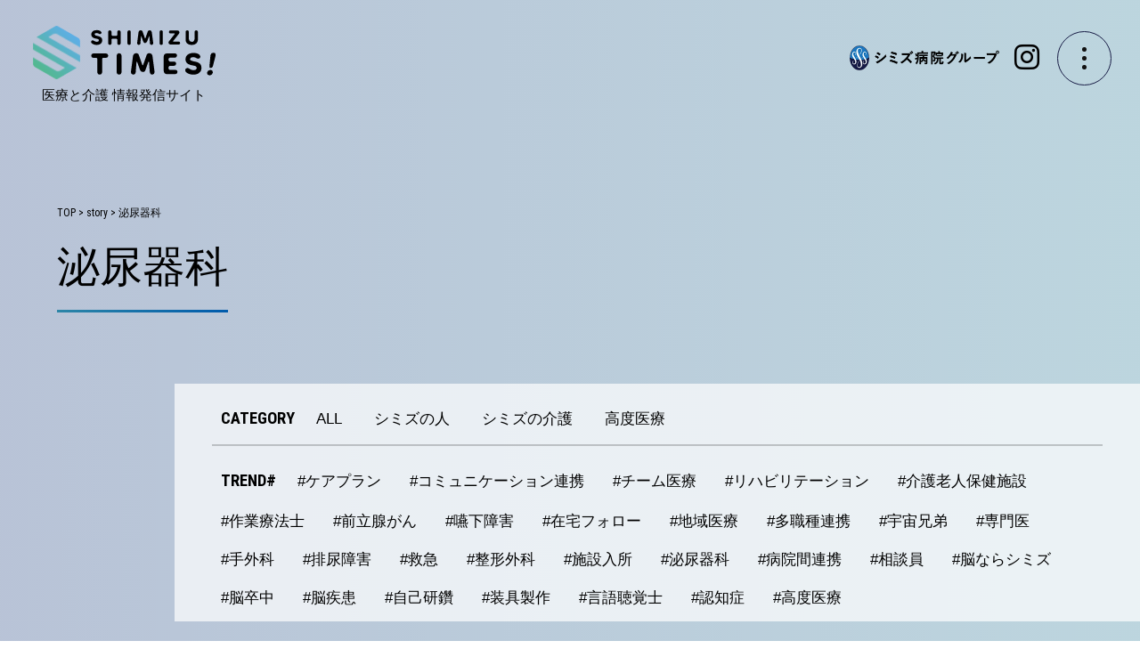

--- FILE ---
content_type: text/html; charset=UTF-8
request_url: https://times.shimizu-hospital.or.jp/tag/urology/
body_size: 8484
content:
<!DOCTYPE html>
<html lang="ja">

<head>
    <!-- Google tag (gtag.js) -->
    <script async src="https://www.googletagmanager.com/gtag/js?id=G-FRT5FQSNV7"></script>
    <script>
        window.dataLayer = window.dataLayer || [];

        function gtag() {
            dataLayer.push(arguments);
        }
        gtag('js', new Date());

        gtag('config', 'G-FRT5FQSNV7');
    </script>
    <meta name="robots" content="noindex" />
    <meta charset="UTF-8">
    <meta name="viewport" content="width=device-width,initial-scale=1.0" />
    <meta name="format-detection" content="telephone=no" />
        <!-- meta情報 -->
    <meta name="title" content="SHIMIZU TIMES! -医療と介護 情報発信サイト｜シミズ病院グループ（京都西エリア）｜最前線で活躍するスタッフをインタビュー">
    <meta name="description" content="シミズ病院グループによる、医療と介護の情報を発信する情報発信WebサイトSHIMIZU TIMES!。最前線で活躍する当法人のスタッフを紹介。京都の西エリアで医療と福祉の融合を進め、期待され喜ばれる医療、求められるケアを実践し、地域密着型のサービスを提供しています。">
    <meta name="keywords" content="SHIMIZU TIMES,シミズタイムズ,シミズ病院グループ,京都,病院,洛西,亀岡,介護,高度医療,脳ならシミズ,脳外科,SCU,地域連携医療,リハビリテーション,医療情報発信サイト">
    <meta property="og:type" content="website">
    <meta property="og:url" content="https://times.shimizu-hospital.or.jp/">
    <meta property="og:title" content="SHIMIZU TIMES! -医療と介護 情報発信サイト｜シミズ病院グループ（京都西エリア）｜最前線で活躍するスタッフをインタビュー">
    <meta property="og:description" content="シミズ病院グループによる、医療と介護の情報を発信する情報発信WebサイトSHIMIZU TIMES!。最前線で活躍する当法人のスタッフを紹介。京都の西エリアで医療と福祉の融合を進め、期待され喜ばれる医療、求められるケアを実践し、地域密着型のサービスを提供しています。">
    <meta property="og:image" content="https://times.shimizu-hospital.or.jp/wp-content/themes/WordPressTheme/assets/images/common/ogp.jpg">

    <!-- Twitter -->
    <meta property="twitter:card" content="summary_large_image">
    <meta property="twitter:url" content="https://times.shimizu-hospital.or.jp/">
    <meta property="twitter:title" content="SHIMIZU TIMES! -医療と介護 情報発信サイト｜シミズ病院グループ（京都西エリア）｜最前線で活躍するスタッフをインタビュー">
    <meta property="twitter:description" content="シミズ病院グループによる、医療と介護の情報を発信する情報発信WebサイトSHIMIZU TIMES!。最前線で活躍する当法人のスタッフを紹介。京都の西エリアで医療と福祉の融合を進め、期待され喜ばれる医療、求められるケアを実践し、地域密着型のサービスを提供しています。">
    <meta property="twitter:image" content="https://times.shimizu-hospital.or.jp/wp-content/themes/WordPressTheme/assets/images/common/ogp.jpg">
    <script src="https://kit.fontawesome.com/d6df068f1f.js" crossorigin="anonymous"></script>
    <!-- ファビコン -->
    <link rel="icon" href="https://times.shimizu-hospital.or.jp/wp-content/themes/WordPressTheme/assets/images/common/favicon.ico" />
    <!-- Google Font -->
    <link rel="preconnect" href="https://fonts.googleapis.com" />
    <link rel="preconnect" href="https://fonts.gstatic.com" crossorigin />
    <link href="https://fonts.googleapis.com/css2?family=Roboto+Condensed:wght@400;700&display=swap" rel="stylesheet" />
    <meta name='robots' content='max-image-preview:large' />
<link rel="alternate" type="application/rss+xml" title="SHIMIZU TIMES! -医療と介護 情報発信サイト &raquo; フィード" href="https://times.shimizu-hospital.or.jp/feed/" />
<link rel="alternate" type="application/rss+xml" title="SHIMIZU TIMES! -医療と介護 情報発信サイト &raquo; コメントフィード" href="https://times.shimizu-hospital.or.jp/comments/feed/" />
<link rel="alternate" type="application/rss+xml" title="SHIMIZU TIMES! -医療と介護 情報発信サイト &raquo; 泌尿器科 タグのフィード" href="https://times.shimizu-hospital.or.jp/tag/urology/feed/" />

<!-- SEO SIMPLE PACK 2.5.1 -->
<title>泌尿器科 | SHIMIZU TIMES! -医療と介護 情報発信サイト</title>
<link rel="canonical" href="https://times.shimizu-hospital.or.jp/tag/urology/">
<meta property="og:locale" content="ja_JP">
<meta property="og:title" content="泌尿器科 | SHIMIZU TIMES! -医療と介護 情報発信サイト">
<meta property="og:description" content="">
<meta property="og:url" content="https://times.shimizu-hospital.or.jp/tag/urology/">
<meta property="og:site_name" content="SHIMIZU TIMES! -医療と介護 情報発信サイト">
<meta property="og:type" content="website">
<!-- / SEO SIMPLE PACK -->

<script type="text/javascript">
window._wpemojiSettings = {"baseUrl":"https:\/\/s.w.org\/images\/core\/emoji\/14.0.0\/72x72\/","ext":".png","svgUrl":"https:\/\/s.w.org\/images\/core\/emoji\/14.0.0\/svg\/","svgExt":".svg","source":{"concatemoji":"https:\/\/times.shimizu-hospital.or.jp\/wp-includes\/js\/wp-emoji-release.min.js?ver=6.1.9"}};
/*! This file is auto-generated */
!function(e,a,t){var n,r,o,i=a.createElement("canvas"),p=i.getContext&&i.getContext("2d");function s(e,t){var a=String.fromCharCode,e=(p.clearRect(0,0,i.width,i.height),p.fillText(a.apply(this,e),0,0),i.toDataURL());return p.clearRect(0,0,i.width,i.height),p.fillText(a.apply(this,t),0,0),e===i.toDataURL()}function c(e){var t=a.createElement("script");t.src=e,t.defer=t.type="text/javascript",a.getElementsByTagName("head")[0].appendChild(t)}for(o=Array("flag","emoji"),t.supports={everything:!0,everythingExceptFlag:!0},r=0;r<o.length;r++)t.supports[o[r]]=function(e){if(p&&p.fillText)switch(p.textBaseline="top",p.font="600 32px Arial",e){case"flag":return s([127987,65039,8205,9895,65039],[127987,65039,8203,9895,65039])?!1:!s([55356,56826,55356,56819],[55356,56826,8203,55356,56819])&&!s([55356,57332,56128,56423,56128,56418,56128,56421,56128,56430,56128,56423,56128,56447],[55356,57332,8203,56128,56423,8203,56128,56418,8203,56128,56421,8203,56128,56430,8203,56128,56423,8203,56128,56447]);case"emoji":return!s([129777,127995,8205,129778,127999],[129777,127995,8203,129778,127999])}return!1}(o[r]),t.supports.everything=t.supports.everything&&t.supports[o[r]],"flag"!==o[r]&&(t.supports.everythingExceptFlag=t.supports.everythingExceptFlag&&t.supports[o[r]]);t.supports.everythingExceptFlag=t.supports.everythingExceptFlag&&!t.supports.flag,t.DOMReady=!1,t.readyCallback=function(){t.DOMReady=!0},t.supports.everything||(n=function(){t.readyCallback()},a.addEventListener?(a.addEventListener("DOMContentLoaded",n,!1),e.addEventListener("load",n,!1)):(e.attachEvent("onload",n),a.attachEvent("onreadystatechange",function(){"complete"===a.readyState&&t.readyCallback()})),(e=t.source||{}).concatemoji?c(e.concatemoji):e.wpemoji&&e.twemoji&&(c(e.twemoji),c(e.wpemoji)))}(window,document,window._wpemojiSettings);
</script>
<style type="text/css">
img.wp-smiley,
img.emoji {
	display: inline !important;
	border: none !important;
	box-shadow: none !important;
	height: 1em !important;
	width: 1em !important;
	margin: 0 0.07em !important;
	vertical-align: -0.1em !important;
	background: none !important;
	padding: 0 !important;
}
</style>
	<link rel='stylesheet' id='snow-monkey-blocks/child-pages/nopro-css' href='https://times.shimizu-hospital.or.jp/wp-content/plugins/snow-monkey-blocks/dist/block/child-pages/nopro.css?ver=1650983288' type='text/css' media='all' />
<link rel='stylesheet' id='snow-monkey-blocks/contents-outline/nopro-css' href='https://times.shimizu-hospital.or.jp/wp-content/plugins/snow-monkey-blocks/dist/block/contents-outline/nopro.css?ver=1650983287' type='text/css' media='all' />
<link rel='stylesheet' id='snow-monkey-blocks/like-me-box/nopro-css' href='https://times.shimizu-hospital.or.jp/wp-content/plugins/snow-monkey-blocks/dist/block/like-me-box/nopro.css?ver=1650983287' type='text/css' media='all' />
<link rel='stylesheet' id='snow-monkey-blocks/pickup-slider/nopro-css' href='https://times.shimizu-hospital.or.jp/wp-content/plugins/snow-monkey-blocks/dist/block/pickup-slider/nopro.css?ver=1650983288' type='text/css' media='all' />
<link rel='stylesheet' id='snow-monkey-blocks/recent-posts/nopro-css' href='https://times.shimizu-hospital.or.jp/wp-content/plugins/snow-monkey-blocks/dist/block/recent-posts/nopro.css?ver=1650983287' type='text/css' media='all' />
<link rel='stylesheet' id='snow-monkey-blocks/rss/nopro-css' href='https://times.shimizu-hospital.or.jp/wp-content/plugins/snow-monkey-blocks/dist/block/rss/nopro.css?ver=1650983288' type='text/css' media='all' />
<link rel='stylesheet' id='snow-monkey-blocks/taxonomy-posts/nopro-css' href='https://times.shimizu-hospital.or.jp/wp-content/plugins/snow-monkey-blocks/dist/block/taxonomy-posts/nopro.css?ver=1650983288' type='text/css' media='all' />
<link rel='stylesheet' id='snow-monkey-blocks/taxonomy-terms/nopro-css' href='https://times.shimizu-hospital.or.jp/wp-content/plugins/snow-monkey-blocks/dist/block/taxonomy-terms/nopro.css?ver=1650983288' type='text/css' media='all' />
<link rel='stylesheet' id='wp-block-library-css' href='https://times.shimizu-hospital.or.jp/wp-includes/css/dist/block-library/style.min.css?ver=6.1.9' type='text/css' media='all' />
<link rel='stylesheet' id='snow-monkey-blocks/accordion-css' href='https://times.shimizu-hospital.or.jp/wp-content/plugins/snow-monkey-blocks/dist/block/accordion/style.css?ver=1650983287' type='text/css' media='all' />
<link rel='stylesheet' id='snow-monkey-blocks/alert-css' href='https://times.shimizu-hospital.or.jp/wp-content/plugins/snow-monkey-blocks/dist/block/alert/style.css?ver=1650983287' type='text/css' media='all' />
<link rel='stylesheet' id='snow-monkey-blocks/balloon-css' href='https://times.shimizu-hospital.or.jp/wp-content/plugins/snow-monkey-blocks/dist/block/balloon/style.css?ver=1650983287' type='text/css' media='all' />
<link rel='stylesheet' id='snow-monkey-blocks/box-css' href='https://times.shimizu-hospital.or.jp/wp-content/plugins/snow-monkey-blocks/dist/block/box/style.css?ver=1650983287' type='text/css' media='all' />
<link rel='stylesheet' id='snow-monkey-blocks/btn-css' href='https://times.shimizu-hospital.or.jp/wp-content/plugins/snow-monkey-blocks/dist/block/btn/style.css?ver=1650983288' type='text/css' media='all' />
<link rel='stylesheet' id='snow-monkey-blocks/btn-box-css' href='https://times.shimizu-hospital.or.jp/wp-content/plugins/snow-monkey-blocks/dist/block/btn-box/style.css?ver=1650983288' type='text/css' media='all' />
<link rel='stylesheet' id='snow-monkey-blocks/buttons-css' href='https://times.shimizu-hospital.or.jp/wp-content/plugins/snow-monkey-blocks/dist/block/buttons/style.css?ver=1650983287' type='text/css' media='all' />
<link rel='stylesheet' id='snow-monkey-blocks/categories-list-css' href='https://times.shimizu-hospital.or.jp/wp-content/plugins/snow-monkey-blocks/dist/block/categories-list/style.css?ver=1650983287' type='text/css' media='all' />
<link rel='stylesheet' id='snow-monkey-blocks/container-css' href='https://times.shimizu-hospital.or.jp/wp-content/plugins/snow-monkey-blocks/dist/block/container/style.css?ver=1650983288' type='text/css' media='all' />
<link rel='stylesheet' id='snow-monkey-blocks/countdown-css' href='https://times.shimizu-hospital.or.jp/wp-content/plugins/snow-monkey-blocks/dist/block/countdown/style.css?ver=1650983287' type='text/css' media='all' />
<link rel='stylesheet' id='snow-monkey-blocks/directory-structure-css' href='https://times.shimizu-hospital.or.jp/wp-content/plugins/snow-monkey-blocks/dist/block/directory-structure/style.css?ver=1650983288' type='text/css' media='all' />
<link rel='stylesheet' id='snow-monkey-blocks/evaluation-star-css' href='https://times.shimizu-hospital.or.jp/wp-content/plugins/snow-monkey-blocks/dist/block/evaluation-star/style.css?ver=1650983288' type='text/css' media='all' />
<link rel='stylesheet' id='snow-monkey-blocks/faq-css' href='https://times.shimizu-hospital.or.jp/wp-content/plugins/snow-monkey-blocks/dist/block/faq/style.css?ver=1650983287' type='text/css' media='all' />
<link rel='stylesheet' id='snow-monkey-blocks/information-css' href='https://times.shimizu-hospital.or.jp/wp-content/plugins/snow-monkey-blocks/dist/block/information/style.css?ver=1650983287' type='text/css' media='all' />
<link rel='stylesheet' id='snow-monkey-blocks/items-css' href='https://times.shimizu-hospital.or.jp/wp-content/plugins/snow-monkey-blocks/dist/block/items/style.css?ver=1650983288' type='text/css' media='all' />
<link rel='stylesheet' id='snow-monkey-blocks/list-css' href='https://times.shimizu-hospital.or.jp/wp-content/plugins/snow-monkey-blocks/dist/block/list/style.css?ver=1650983288' type='text/css' media='all' />
<link rel='stylesheet' id='snow-monkey-blocks/media-text-css' href='https://times.shimizu-hospital.or.jp/wp-content/plugins/snow-monkey-blocks/dist/block/media-text/style.css?ver=1650983288' type='text/css' media='all' />
<link rel='stylesheet' id='snow-monkey-blocks/panels-css' href='https://times.shimizu-hospital.or.jp/wp-content/plugins/snow-monkey-blocks/dist/block/panels/style.css?ver=1650983288' type='text/css' media='all' />
<link rel='stylesheet' id='snow-monkey-blocks/price-menu-css' href='https://times.shimizu-hospital.or.jp/wp-content/plugins/snow-monkey-blocks/dist/block/price-menu/style.css?ver=1650983288' type='text/css' media='all' />
<link rel='stylesheet' id='snow-monkey-blocks/pricing-table-css' href='https://times.shimizu-hospital.or.jp/wp-content/plugins/snow-monkey-blocks/dist/block/pricing-table/style.css?ver=1650983288' type='text/css' media='all' />
<link rel='stylesheet' id='snow-monkey-blocks/rating-box-css' href='https://times.shimizu-hospital.or.jp/wp-content/plugins/snow-monkey-blocks/dist/block/rating-box/style.css?ver=1650983287' type='text/css' media='all' />
<link rel='stylesheet' id='snow-monkey-blocks/section-css' href='https://times.shimizu-hospital.or.jp/wp-content/plugins/snow-monkey-blocks/dist/block/section/style.css?ver=1650983287' type='text/css' media='all' />
<link rel='stylesheet' id='snow-monkey-blocks/section-break-the-grid-css' href='https://times.shimizu-hospital.or.jp/wp-content/plugins/snow-monkey-blocks/dist/block/section-break-the-grid/style.css?ver=6.1.9' type='text/css' media='all' />
<link rel='stylesheet' id='snow-monkey-blocks/section-side-heading-css' href='https://times.shimizu-hospital.or.jp/wp-content/plugins/snow-monkey-blocks/dist/block/section-side-heading/style.css?ver=1650983287' type='text/css' media='all' />
<link rel='stylesheet' id='snow-monkey-blocks/section-with-bgimage-css' href='https://times.shimizu-hospital.or.jp/wp-content/plugins/snow-monkey-blocks/dist/block/section-with-bgimage/style.css?ver=1650983288' type='text/css' media='all' />
<link rel='stylesheet' id='snow-monkey-blocks/section-with-bgvideo-css' href='https://times.shimizu-hospital.or.jp/wp-content/plugins/snow-monkey-blocks/dist/block/section-with-bgvideo/style.css?ver=1650983288' type='text/css' media='all' />
<link rel='stylesheet' id='slick-carousel-css' href='https://times.shimizu-hospital.or.jp/wp-content/plugins/snow-monkey-blocks/dist/packages/slick/slick.css?ver=1650983287' type='text/css' media='all' />
<link rel='stylesheet' id='slick-carousel-theme-css' href='https://times.shimizu-hospital.or.jp/wp-content/plugins/snow-monkey-blocks/dist/packages/slick/slick-theme.css?ver=1650983287' type='text/css' media='all' />
<link rel='stylesheet' id='snow-monkey-blocks/slider-css' href='https://times.shimizu-hospital.or.jp/wp-content/plugins/snow-monkey-blocks/dist/block/slider/style.css?ver=1650983288' type='text/css' media='all' />
<link rel='stylesheet' id='spider-css' href='https://times.shimizu-hospital.or.jp/wp-content/plugins/snow-monkey-blocks/dist/packages/spider/dist/css/spider.css?ver=1650983287' type='text/css' media='all' />
<link rel='stylesheet' id='snow-monkey-blocks/spider-contents-slider-css' href='https://times.shimizu-hospital.or.jp/wp-content/plugins/snow-monkey-blocks/dist/block/spider-contents-slider/style.css?ver=1650983287' type='text/css' media='all' />
<link rel='stylesheet' id='snow-monkey-blocks/spider-pickup-slider-css' href='https://times.shimizu-hospital.or.jp/wp-content/plugins/snow-monkey-blocks/dist/block/spider-pickup-slider/style.css?ver=1650983288' type='text/css' media='all' />
<link rel='stylesheet' id='snow-monkey-blocks/spider-slider-css' href='https://times.shimizu-hospital.or.jp/wp-content/plugins/snow-monkey-blocks/dist/block/spider-slider/style.css?ver=1650983288' type='text/css' media='all' />
<link rel='stylesheet' id='snow-monkey-blocks/step-css' href='https://times.shimizu-hospital.or.jp/wp-content/plugins/snow-monkey-blocks/dist/block/step/style.css?ver=1650983288' type='text/css' media='all' />
<link rel='stylesheet' id='snow-monkey-blocks/tabs-css' href='https://times.shimizu-hospital.or.jp/wp-content/plugins/snow-monkey-blocks/dist/block/tabs/style.css?ver=1650983287' type='text/css' media='all' />
<link rel='stylesheet' id='snow-monkey-blocks/taxonomy-terms-css' href='https://times.shimizu-hospital.or.jp/wp-content/plugins/snow-monkey-blocks/dist/block/taxonomy-terms/style.css?ver=1650983288' type='text/css' media='all' />
<link rel='stylesheet' id='snow-monkey-blocks/testimonial-css' href='https://times.shimizu-hospital.or.jp/wp-content/plugins/snow-monkey-blocks/dist/block/testimonial/style.css?ver=1650983288' type='text/css' media='all' />
<link rel='stylesheet' id='snow-monkey-blocks/thumbnail-gallery-css' href='https://times.shimizu-hospital.or.jp/wp-content/plugins/snow-monkey-blocks/dist/block/thumbnail-gallery/style.css?ver=1650983287' type='text/css' media='all' />
<link rel='stylesheet' id='snow-monkey-blocks-fallback-css' href='https://times.shimizu-hospital.or.jp/wp-content/plugins/snow-monkey-blocks/dist/css/fallback.css?ver=1650983287' type='text/css' media='all' />
<link rel='stylesheet' id='snow-monkey-blocks-css' href='https://times.shimizu-hospital.or.jp/wp-content/plugins/snow-monkey-blocks/dist/css/blocks.css?ver=1650983287' type='text/css' media='all' />
<link rel='stylesheet' id='classic-theme-styles-css' href='https://times.shimizu-hospital.or.jp/wp-includes/css/classic-themes.min.css?ver=1' type='text/css' media='all' />
<style id='global-styles-inline-css' type='text/css'>
body{--wp--preset--color--black: #000000;--wp--preset--color--cyan-bluish-gray: #abb8c3;--wp--preset--color--white: #ffffff;--wp--preset--color--pale-pink: #f78da7;--wp--preset--color--vivid-red: #cf2e2e;--wp--preset--color--luminous-vivid-orange: #ff6900;--wp--preset--color--luminous-vivid-amber: #fcb900;--wp--preset--color--light-green-cyan: #7bdcb5;--wp--preset--color--vivid-green-cyan: #00d084;--wp--preset--color--pale-cyan-blue: #8ed1fc;--wp--preset--color--vivid-cyan-blue: #0693e3;--wp--preset--color--vivid-purple: #9b51e0;--wp--preset--gradient--vivid-cyan-blue-to-vivid-purple: linear-gradient(135deg,rgba(6,147,227,1) 0%,rgb(155,81,224) 100%);--wp--preset--gradient--light-green-cyan-to-vivid-green-cyan: linear-gradient(135deg,rgb(122,220,180) 0%,rgb(0,208,130) 100%);--wp--preset--gradient--luminous-vivid-amber-to-luminous-vivid-orange: linear-gradient(135deg,rgba(252,185,0,1) 0%,rgba(255,105,0,1) 100%);--wp--preset--gradient--luminous-vivid-orange-to-vivid-red: linear-gradient(135deg,rgba(255,105,0,1) 0%,rgb(207,46,46) 100%);--wp--preset--gradient--very-light-gray-to-cyan-bluish-gray: linear-gradient(135deg,rgb(238,238,238) 0%,rgb(169,184,195) 100%);--wp--preset--gradient--cool-to-warm-spectrum: linear-gradient(135deg,rgb(74,234,220) 0%,rgb(151,120,209) 20%,rgb(207,42,186) 40%,rgb(238,44,130) 60%,rgb(251,105,98) 80%,rgb(254,248,76) 100%);--wp--preset--gradient--blush-light-purple: linear-gradient(135deg,rgb(255,206,236) 0%,rgb(152,150,240) 100%);--wp--preset--gradient--blush-bordeaux: linear-gradient(135deg,rgb(254,205,165) 0%,rgb(254,45,45) 50%,rgb(107,0,62) 100%);--wp--preset--gradient--luminous-dusk: linear-gradient(135deg,rgb(255,203,112) 0%,rgb(199,81,192) 50%,rgb(65,88,208) 100%);--wp--preset--gradient--pale-ocean: linear-gradient(135deg,rgb(255,245,203) 0%,rgb(182,227,212) 50%,rgb(51,167,181) 100%);--wp--preset--gradient--electric-grass: linear-gradient(135deg,rgb(202,248,128) 0%,rgb(113,206,126) 100%);--wp--preset--gradient--midnight: linear-gradient(135deg,rgb(2,3,129) 0%,rgb(40,116,252) 100%);--wp--preset--duotone--dark-grayscale: url('#wp-duotone-dark-grayscale');--wp--preset--duotone--grayscale: url('#wp-duotone-grayscale');--wp--preset--duotone--purple-yellow: url('#wp-duotone-purple-yellow');--wp--preset--duotone--blue-red: url('#wp-duotone-blue-red');--wp--preset--duotone--midnight: url('#wp-duotone-midnight');--wp--preset--duotone--magenta-yellow: url('#wp-duotone-magenta-yellow');--wp--preset--duotone--purple-green: url('#wp-duotone-purple-green');--wp--preset--duotone--blue-orange: url('#wp-duotone-blue-orange');--wp--preset--font-size--small: 13px;--wp--preset--font-size--medium: 20px;--wp--preset--font-size--large: 36px;--wp--preset--font-size--x-large: 42px;--wp--preset--spacing--20: 0.44rem;--wp--preset--spacing--30: 0.67rem;--wp--preset--spacing--40: 1rem;--wp--preset--spacing--50: 1.5rem;--wp--preset--spacing--60: 2.25rem;--wp--preset--spacing--70: 3.38rem;--wp--preset--spacing--80: 5.06rem;}:where(.is-layout-flex){gap: 0.5em;}body .is-layout-flow > .alignleft{float: left;margin-inline-start: 0;margin-inline-end: 2em;}body .is-layout-flow > .alignright{float: right;margin-inline-start: 2em;margin-inline-end: 0;}body .is-layout-flow > .aligncenter{margin-left: auto !important;margin-right: auto !important;}body .is-layout-constrained > .alignleft{float: left;margin-inline-start: 0;margin-inline-end: 2em;}body .is-layout-constrained > .alignright{float: right;margin-inline-start: 2em;margin-inline-end: 0;}body .is-layout-constrained > .aligncenter{margin-left: auto !important;margin-right: auto !important;}body .is-layout-constrained > :where(:not(.alignleft):not(.alignright):not(.alignfull)){max-width: var(--wp--style--global--content-size);margin-left: auto !important;margin-right: auto !important;}body .is-layout-constrained > .alignwide{max-width: var(--wp--style--global--wide-size);}body .is-layout-flex{display: flex;}body .is-layout-flex{flex-wrap: wrap;align-items: center;}body .is-layout-flex > *{margin: 0;}:where(.wp-block-columns.is-layout-flex){gap: 2em;}.has-black-color{color: var(--wp--preset--color--black) !important;}.has-cyan-bluish-gray-color{color: var(--wp--preset--color--cyan-bluish-gray) !important;}.has-white-color{color: var(--wp--preset--color--white) !important;}.has-pale-pink-color{color: var(--wp--preset--color--pale-pink) !important;}.has-vivid-red-color{color: var(--wp--preset--color--vivid-red) !important;}.has-luminous-vivid-orange-color{color: var(--wp--preset--color--luminous-vivid-orange) !important;}.has-luminous-vivid-amber-color{color: var(--wp--preset--color--luminous-vivid-amber) !important;}.has-light-green-cyan-color{color: var(--wp--preset--color--light-green-cyan) !important;}.has-vivid-green-cyan-color{color: var(--wp--preset--color--vivid-green-cyan) !important;}.has-pale-cyan-blue-color{color: var(--wp--preset--color--pale-cyan-blue) !important;}.has-vivid-cyan-blue-color{color: var(--wp--preset--color--vivid-cyan-blue) !important;}.has-vivid-purple-color{color: var(--wp--preset--color--vivid-purple) !important;}.has-black-background-color{background-color: var(--wp--preset--color--black) !important;}.has-cyan-bluish-gray-background-color{background-color: var(--wp--preset--color--cyan-bluish-gray) !important;}.has-white-background-color{background-color: var(--wp--preset--color--white) !important;}.has-pale-pink-background-color{background-color: var(--wp--preset--color--pale-pink) !important;}.has-vivid-red-background-color{background-color: var(--wp--preset--color--vivid-red) !important;}.has-luminous-vivid-orange-background-color{background-color: var(--wp--preset--color--luminous-vivid-orange) !important;}.has-luminous-vivid-amber-background-color{background-color: var(--wp--preset--color--luminous-vivid-amber) !important;}.has-light-green-cyan-background-color{background-color: var(--wp--preset--color--light-green-cyan) !important;}.has-vivid-green-cyan-background-color{background-color: var(--wp--preset--color--vivid-green-cyan) !important;}.has-pale-cyan-blue-background-color{background-color: var(--wp--preset--color--pale-cyan-blue) !important;}.has-vivid-cyan-blue-background-color{background-color: var(--wp--preset--color--vivid-cyan-blue) !important;}.has-vivid-purple-background-color{background-color: var(--wp--preset--color--vivid-purple) !important;}.has-black-border-color{border-color: var(--wp--preset--color--black) !important;}.has-cyan-bluish-gray-border-color{border-color: var(--wp--preset--color--cyan-bluish-gray) !important;}.has-white-border-color{border-color: var(--wp--preset--color--white) !important;}.has-pale-pink-border-color{border-color: var(--wp--preset--color--pale-pink) !important;}.has-vivid-red-border-color{border-color: var(--wp--preset--color--vivid-red) !important;}.has-luminous-vivid-orange-border-color{border-color: var(--wp--preset--color--luminous-vivid-orange) !important;}.has-luminous-vivid-amber-border-color{border-color: var(--wp--preset--color--luminous-vivid-amber) !important;}.has-light-green-cyan-border-color{border-color: var(--wp--preset--color--light-green-cyan) !important;}.has-vivid-green-cyan-border-color{border-color: var(--wp--preset--color--vivid-green-cyan) !important;}.has-pale-cyan-blue-border-color{border-color: var(--wp--preset--color--pale-cyan-blue) !important;}.has-vivid-cyan-blue-border-color{border-color: var(--wp--preset--color--vivid-cyan-blue) !important;}.has-vivid-purple-border-color{border-color: var(--wp--preset--color--vivid-purple) !important;}.has-vivid-cyan-blue-to-vivid-purple-gradient-background{background: var(--wp--preset--gradient--vivid-cyan-blue-to-vivid-purple) !important;}.has-light-green-cyan-to-vivid-green-cyan-gradient-background{background: var(--wp--preset--gradient--light-green-cyan-to-vivid-green-cyan) !important;}.has-luminous-vivid-amber-to-luminous-vivid-orange-gradient-background{background: var(--wp--preset--gradient--luminous-vivid-amber-to-luminous-vivid-orange) !important;}.has-luminous-vivid-orange-to-vivid-red-gradient-background{background: var(--wp--preset--gradient--luminous-vivid-orange-to-vivid-red) !important;}.has-very-light-gray-to-cyan-bluish-gray-gradient-background{background: var(--wp--preset--gradient--very-light-gray-to-cyan-bluish-gray) !important;}.has-cool-to-warm-spectrum-gradient-background{background: var(--wp--preset--gradient--cool-to-warm-spectrum) !important;}.has-blush-light-purple-gradient-background{background: var(--wp--preset--gradient--blush-light-purple) !important;}.has-blush-bordeaux-gradient-background{background: var(--wp--preset--gradient--blush-bordeaux) !important;}.has-luminous-dusk-gradient-background{background: var(--wp--preset--gradient--luminous-dusk) !important;}.has-pale-ocean-gradient-background{background: var(--wp--preset--gradient--pale-ocean) !important;}.has-electric-grass-gradient-background{background: var(--wp--preset--gradient--electric-grass) !important;}.has-midnight-gradient-background{background: var(--wp--preset--gradient--midnight) !important;}.has-small-font-size{font-size: var(--wp--preset--font-size--small) !important;}.has-medium-font-size{font-size: var(--wp--preset--font-size--medium) !important;}.has-large-font-size{font-size: var(--wp--preset--font-size--large) !important;}.has-x-large-font-size{font-size: var(--wp--preset--font-size--x-large) !important;}
.wp-block-navigation a:where(:not(.wp-element-button)){color: inherit;}
:where(.wp-block-columns.is-layout-flex){gap: 2em;}
.wp-block-pullquote{font-size: 1.5em;line-height: 1.6;}
</style>
<link rel='stylesheet' id='flexible-table-block-css' href='https://times.shimizu-hospital.or.jp/wp-content/plugins/flexible-table-block/build/style-index.css?ver=1650814264' type='text/css' media='all' />
<style id='flexible-table-block-inline-css' type='text/css'>
.wp-block-flexible-table-block-table.wp-block-flexible-table-block-table>table{width:100%;max-width:100%;border-collapse:collapse;}.wp-block-flexible-table-block-table.wp-block-flexible-table-block-table.is-style-stripes tr:nth-child(odd) th{background-color:#f0f0f1;}.wp-block-flexible-table-block-table.wp-block-flexible-table-block-table.is-style-stripes tr:nth-child(odd) td{background-color:#f0f0f1;}.wp-block-flexible-table-block-table.wp-block-flexible-table-block-table.is-style-stripes tr:nth-child(even) th{background-color:#ffffff;}.wp-block-flexible-table-block-table.wp-block-flexible-table-block-table.is-style-stripes tr:nth-child(even) td{background-color:#ffffff;}.wp-block-flexible-table-block-table.wp-block-flexible-table-block-table>table tr th,.wp-block-flexible-table-block-table.wp-block-flexible-table-block-table>table tr td{padding:0.5em;border-width:1px;border-style:solid;border-color:#000000;text-align:left;vertical-align:middle;}.wp-block-flexible-table-block-table.wp-block-flexible-table-block-table>table tr th{color:;background-color:#f0f0f1;}.wp-block-flexible-table-block-table.wp-block-flexible-table-block-table>table tr td{color:;background-color:#ffffff;}@media screen and (min-width:769px){.wp-block-flexible-table-block-table.is-scroll-on-pc{overflow-x:scroll;}.wp-block-flexible-table-block-table.is-scroll-on-pc table{max-width:none;}}@media screen and (max-width:768px){.wp-block-flexible-table-block-table.is-scroll-on-mobile{overflow-x:scroll;}.wp-block-flexible-table-block-table.is-scroll-on-mobile table{max-width:none;}.wp-block-flexible-table-block-table table.is-stacked-on-mobile th,.wp-block-flexible-table-block-table table.is-stacked-on-mobile td{width:100%!important;display:block;}}
</style>
<link rel='stylesheet' id='my-css' href='https://times.shimizu-hospital.or.jp/wp-content/themes/WordPressTheme/assets/css/style.min.css?ver=1.0.1' type='text/css' media='all' />
<script type='text/javascript' src='https://times.shimizu-hospital.or.jp/wp-content/plugins/snow-monkey-blocks/dist/packages/spider/dist/js/spider.js?ver=1650983287' id='spider-js'></script>
<script type='text/javascript' src='https://times.shimizu-hospital.or.jp/wp-content/plugins/snow-monkey-blocks/dist/block/spider-pickup-slider/script.js?ver=1650983288' id='snow-monkey-blocks/spider-pickup-slider-js'></script>
<script type='text/javascript' src='https://times.shimizu-hospital.or.jp/wp-content/plugins/snow-monkey-blocks/dist/block/spider-slider/script.js?ver=1650983288' id='snow-monkey-blocks/spider-slider-js'></script>
<link rel="https://api.w.org/" href="https://times.shimizu-hospital.or.jp/wp-json/" /><link rel="alternate" type="application/json" href="https://times.shimizu-hospital.or.jp/wp-json/wp/v2/tags/43" /><link rel="EditURI" type="application/rsd+xml" title="RSD" href="https://times.shimizu-hospital.or.jp/xmlrpc.php?rsd" />
<link rel="wlwmanifest" type="application/wlwmanifest+xml" href="https://times.shimizu-hospital.or.jp/wp-includes/wlwmanifest.xml" />
<meta name="generator" content="WordPress 6.1.9" />
<meta name="cdp-version" content="1.2.8" /></head>

<body class="archive tag tag-urology tag-43">
    <svg xmlns="http://www.w3.org/2000/svg" viewBox="0 0 0 0" width="0" height="0" focusable="false" role="none" style="visibility: hidden; position: absolute; left: -9999px; overflow: hidden;" ><defs><filter id="wp-duotone-dark-grayscale"><feColorMatrix color-interpolation-filters="sRGB" type="matrix" values=" .299 .587 .114 0 0 .299 .587 .114 0 0 .299 .587 .114 0 0 .299 .587 .114 0 0 " /><feComponentTransfer color-interpolation-filters="sRGB" ><feFuncR type="table" tableValues="0 0.49803921568627" /><feFuncG type="table" tableValues="0 0.49803921568627" /><feFuncB type="table" tableValues="0 0.49803921568627" /><feFuncA type="table" tableValues="1 1" /></feComponentTransfer><feComposite in2="SourceGraphic" operator="in" /></filter></defs></svg><svg xmlns="http://www.w3.org/2000/svg" viewBox="0 0 0 0" width="0" height="0" focusable="false" role="none" style="visibility: hidden; position: absolute; left: -9999px; overflow: hidden;" ><defs><filter id="wp-duotone-grayscale"><feColorMatrix color-interpolation-filters="sRGB" type="matrix" values=" .299 .587 .114 0 0 .299 .587 .114 0 0 .299 .587 .114 0 0 .299 .587 .114 0 0 " /><feComponentTransfer color-interpolation-filters="sRGB" ><feFuncR type="table" tableValues="0 1" /><feFuncG type="table" tableValues="0 1" /><feFuncB type="table" tableValues="0 1" /><feFuncA type="table" tableValues="1 1" /></feComponentTransfer><feComposite in2="SourceGraphic" operator="in" /></filter></defs></svg><svg xmlns="http://www.w3.org/2000/svg" viewBox="0 0 0 0" width="0" height="0" focusable="false" role="none" style="visibility: hidden; position: absolute; left: -9999px; overflow: hidden;" ><defs><filter id="wp-duotone-purple-yellow"><feColorMatrix color-interpolation-filters="sRGB" type="matrix" values=" .299 .587 .114 0 0 .299 .587 .114 0 0 .299 .587 .114 0 0 .299 .587 .114 0 0 " /><feComponentTransfer color-interpolation-filters="sRGB" ><feFuncR type="table" tableValues="0.54901960784314 0.98823529411765" /><feFuncG type="table" tableValues="0 1" /><feFuncB type="table" tableValues="0.71764705882353 0.25490196078431" /><feFuncA type="table" tableValues="1 1" /></feComponentTransfer><feComposite in2="SourceGraphic" operator="in" /></filter></defs></svg><svg xmlns="http://www.w3.org/2000/svg" viewBox="0 0 0 0" width="0" height="0" focusable="false" role="none" style="visibility: hidden; position: absolute; left: -9999px; overflow: hidden;" ><defs><filter id="wp-duotone-blue-red"><feColorMatrix color-interpolation-filters="sRGB" type="matrix" values=" .299 .587 .114 0 0 .299 .587 .114 0 0 .299 .587 .114 0 0 .299 .587 .114 0 0 " /><feComponentTransfer color-interpolation-filters="sRGB" ><feFuncR type="table" tableValues="0 1" /><feFuncG type="table" tableValues="0 0.27843137254902" /><feFuncB type="table" tableValues="0.5921568627451 0.27843137254902" /><feFuncA type="table" tableValues="1 1" /></feComponentTransfer><feComposite in2="SourceGraphic" operator="in" /></filter></defs></svg><svg xmlns="http://www.w3.org/2000/svg" viewBox="0 0 0 0" width="0" height="0" focusable="false" role="none" style="visibility: hidden; position: absolute; left: -9999px; overflow: hidden;" ><defs><filter id="wp-duotone-midnight"><feColorMatrix color-interpolation-filters="sRGB" type="matrix" values=" .299 .587 .114 0 0 .299 .587 .114 0 0 .299 .587 .114 0 0 .299 .587 .114 0 0 " /><feComponentTransfer color-interpolation-filters="sRGB" ><feFuncR type="table" tableValues="0 0" /><feFuncG type="table" tableValues="0 0.64705882352941" /><feFuncB type="table" tableValues="0 1" /><feFuncA type="table" tableValues="1 1" /></feComponentTransfer><feComposite in2="SourceGraphic" operator="in" /></filter></defs></svg><svg xmlns="http://www.w3.org/2000/svg" viewBox="0 0 0 0" width="0" height="0" focusable="false" role="none" style="visibility: hidden; position: absolute; left: -9999px; overflow: hidden;" ><defs><filter id="wp-duotone-magenta-yellow"><feColorMatrix color-interpolation-filters="sRGB" type="matrix" values=" .299 .587 .114 0 0 .299 .587 .114 0 0 .299 .587 .114 0 0 .299 .587 .114 0 0 " /><feComponentTransfer color-interpolation-filters="sRGB" ><feFuncR type="table" tableValues="0.78039215686275 1" /><feFuncG type="table" tableValues="0 0.94901960784314" /><feFuncB type="table" tableValues="0.35294117647059 0.47058823529412" /><feFuncA type="table" tableValues="1 1" /></feComponentTransfer><feComposite in2="SourceGraphic" operator="in" /></filter></defs></svg><svg xmlns="http://www.w3.org/2000/svg" viewBox="0 0 0 0" width="0" height="0" focusable="false" role="none" style="visibility: hidden; position: absolute; left: -9999px; overflow: hidden;" ><defs><filter id="wp-duotone-purple-green"><feColorMatrix color-interpolation-filters="sRGB" type="matrix" values=" .299 .587 .114 0 0 .299 .587 .114 0 0 .299 .587 .114 0 0 .299 .587 .114 0 0 " /><feComponentTransfer color-interpolation-filters="sRGB" ><feFuncR type="table" tableValues="0.65098039215686 0.40392156862745" /><feFuncG type="table" tableValues="0 1" /><feFuncB type="table" tableValues="0.44705882352941 0.4" /><feFuncA type="table" tableValues="1 1" /></feComponentTransfer><feComposite in2="SourceGraphic" operator="in" /></filter></defs></svg><svg xmlns="http://www.w3.org/2000/svg" viewBox="0 0 0 0" width="0" height="0" focusable="false" role="none" style="visibility: hidden; position: absolute; left: -9999px; overflow: hidden;" ><defs><filter id="wp-duotone-blue-orange"><feColorMatrix color-interpolation-filters="sRGB" type="matrix" values=" .299 .587 .114 0 0 .299 .587 .114 0 0 .299 .587 .114 0 0 .299 .587 .114 0 0 " /><feComponentTransfer color-interpolation-filters="sRGB" ><feFuncR type="table" tableValues="0.098039215686275 1" /><feFuncG type="table" tableValues="0 0.66274509803922" /><feFuncB type="table" tableValues="0.84705882352941 0.41960784313725" /><feFuncA type="table" tableValues="1 1" /></feComponentTransfer><feComposite in2="SourceGraphic" operator="in" /></filter></defs></svg>    <header class="l-header p-header js-header">
        <div class="p-header__inner">
            <a href="https://times.shimizu-hospital.or.jp" class="p-header__logo">
                <img src="https://times.shimizu-hospital.or.jp/wp-content/themes/WordPressTheme/assets/images/common/header-logo.svg" alt="" class="p-header__logo-img" />
                <img src="https://times.shimizu-hospital.or.jp/wp-content/themes/WordPressTheme/assets/images/common/header-text.svg" alt="" class="p-header__text" />
            </a>
            <div class="p-header__body">
                <a href="https://www.shimizu-hospital.or.jp/" target="_blank" rel="noopener noreferrer"><img src="https://times.shimizu-hospital.or.jp/wp-content/themes/WordPressTheme/assets/images/common/header-name.png" alt="" class="p-header__name" /></a>
				<!--
                <div class="p-header__icons">
                    <a class="p-header__icon" href="">
                        <i class="fa-brands fa-facebook-square fa-2x"></i>
                    </a>
                    <a class="p-header__icon" href="https://twitter.com/shimizuTimes">
                        <i class="fa-brands fa-twitter-square fa-2x"></i>
                    </a>
					-->
			    <div class="p-header__icons">
                    <a class="p-header__icon" href="https://www.instagram.com/shimizu_times/">
                        <i class="fa-brands fa-instagram fa-2x"></i>
                    </a>
                </div>
                <button class="c-hamburger js-hamburger">
                    <span></span>
                    <span></span>
                    <span></span>
                </button>

                <div class="p-header__drawer js-drawer">
                    <div class="p-header__drawer-top">
                        <div class="p-header__drawer-logo">
                            <a href="https://times.shimizu-hospital.or.jp" class="p-header__logo">
                                <img src="https://times.shimizu-hospital.or.jp/wp-content/themes/WordPressTheme/assets/images/common/header-logo.svg" alt="" class="p-header__logo-img" />
                                <img src="https://times.shimizu-hospital.or.jp/wp-content/themes/WordPressTheme/assets/images/common/header-text.svg" alt="" class="p-header__text" />
                            </a>
                        </div>
                        <ul class="p-header__drawer-icons u-mobile">
                            <li class="p-header__icon-wrap">
                                <a class="p-header__drawer-icon" href="">
                                    <i class="fa-brands fa-facebook-square fa-2x"></i>
                                </a>
                            </li>
                            <li class="p-header__icon-wrap">
                                <a class="p-header__drawer-icon" href="https://twitter.com/shimizuTimes">
                                    <i class="fa-brands fa-twitter-square fa-2x"></i>
                                </a>
                            </li>
                            <li class="p-header__icon-wrap">
                                <a class="p-header__drawer-icon" href="https://www.instagram.com/shimizu_times/">
                                    <i class="fa-brands fa-instagram fa-2x"></i>
                                </a>
                            </li>
                        </ul>
                        <ul class="p-header__drawer-icons u-desktop">
                            <li class="p-header__icon-wrap">
                                <a class="p-header__drawer-icon" href="">
                                    <i class="fa-brands fa-facebook-square fa-3x"></i>
                                </a>
                            </li>
                            <li class="p-header__icon-wrap">
                                <a class="p-header__drawer-icon" href="https://twitter.com/shimizuTimes">
                                    <i class="fa-brands fa-twitter-square fa-3x"></i>
                                </a>
                            </li>
                            <li class="p-header__icon-wrap">
                                <a class="p-header__drawer-icon" href="https://www.instagram.com/shimizu_times/">
                                    <i class="fa-brands fa-instagram fa-3x"></i>
                                </a>
                            </li>
                        </ul>
                    </div>
                    <div class="p-header__drawer-inner">
                        <ul class="p-header__drawer-list">
                            <li class="p-header__drawer-item">
                                <a href="https://times.shimizu-hospital.or.jp" class="p-header__drawer-link">TOP</a>
                            </li>
                            <li class="p-header__drawer-item">
                                <a href="https://times.shimizu-hospital.or.jp/about" class="p-header__drawer-link">このサイトについて</a>
                            </li>
                            <li class="p-header__drawer-item">
                                <div class="p-categorize p-header__categorize">
                                    <div class="p-categorize__drawer-buttons">
                                        <button class="p-categorize__drawer-button js-drawer-categorize-trigger is-active" data-id="drawer01">category</button>
                                        <button class="p-categorize__drawer-button js-drawer-categorize-trigger" data-id="drawer02">trend#</button>
                                    </div>
                                    <div class="p-categorize__area">
                                        <div class="p-categorize__drawer-item js-drawer-categorize-target is-active" id="drawer01">
                                            <a href="https://times.shimizu-hospital.or.jp/story" class="p-categorize__entry">ALL</a>
                                            <a class="p-categorize__entry" href="https://times.shimizu-hospital.or.jp/category/shimizus_person/">シミズの人</a><a class="p-categorize__entry" href="https://times.shimizu-hospital.or.jp/category/shimizus_kaigo/">シミズの介護</a><a class="p-categorize__entry" href="https://times.shimizu-hospital.or.jp/category/advanced_medical_care/">高度医療</a>                                        </div>
                                        <div class="p-categorize__drawer-item js-drawer-categorize-target" id="drawer02">
                                            <a class="p-categorize__entry p-categorize__entry--tag" href="https://times.shimizu-hospital.or.jp/tag/%e3%82%b1%e3%82%a2%e3%83%97%e3%83%a9%e3%83%b3/">ケアプラン</a><a class="p-categorize__entry p-categorize__entry--tag" href="https://times.shimizu-hospital.or.jp/tag/communication/">コミュニケーション連携</a><a class="p-categorize__entry p-categorize__entry--tag" href="https://times.shimizu-hospital.or.jp/tag/interdisciplinary_approach/">チーム医療</a><a class="p-categorize__entry p-categorize__entry--tag" href="https://times.shimizu-hospital.or.jp/tag/rehabilitation/">リハビリテーション</a><a class="p-categorize__entry p-categorize__entry--tag" href="https://times.shimizu-hospital.or.jp/tag/health-service-facility-elderly/">介護老人保健施設</a><a class="p-categorize__entry p-categorize__entry--tag" href="https://times.shimizu-hospital.or.jp/tag/occupational_therapist/">作業療法士</a><a class="p-categorize__entry p-categorize__entry--tag" href="https://times.shimizu-hospital.or.jp/tag/prostate-cancer/">前立腺がん</a><a class="p-categorize__entry p-categorize__entry--tag" href="https://times.shimizu-hospital.or.jp/tag/swallowing/">嚥下障害</a><a class="p-categorize__entry p-categorize__entry--tag" href="https://times.shimizu-hospital.or.jp/tag/stayhome-follow/">在宅フォロー</a><a class="p-categorize__entry p-categorize__entry--tag" href="https://times.shimizu-hospital.or.jp/tag/community-medicine/">地域医療</a><a class="p-categorize__entry p-categorize__entry--tag" href="https://times.shimizu-hospital.or.jp/tag/multiprofessional-collaboration/">多職種連携</a><a class="p-categorize__entry p-categorize__entry--tag" href="https://times.shimizu-hospital.or.jp/tag/%e5%ae%87%e5%ae%99%e5%85%84%e5%bc%9f/">宇宙兄弟</a><a class="p-categorize__entry p-categorize__entry--tag" href="https://times.shimizu-hospital.or.jp/tag/specialist/">専門医</a><a class="p-categorize__entry p-categorize__entry--tag" href="https://times.shimizu-hospital.or.jp/tag/hand_surgery/">手外科</a><a class="p-categorize__entry p-categorize__entry--tag" href="https://times.shimizu-hospital.or.jp/tag/dysuria/">排尿障害</a><a class="p-categorize__entry p-categorize__entry--tag" href="https://times.shimizu-hospital.or.jp/tag/first_aid/">救急</a><a class="p-categorize__entry p-categorize__entry--tag" href="https://times.shimizu-hospital.or.jp/tag/orthopedics/">整形外科</a><a class="p-categorize__entry p-categorize__entry--tag" href="https://times.shimizu-hospital.or.jp/tag/entering/">施設入所</a><a class="p-categorize__entry p-categorize__entry--tag" href="https://times.shimizu-hospital.or.jp/tag/urology/">泌尿器科</a><a class="p-categorize__entry p-categorize__entry--tag" href="https://times.shimizu-hospital.or.jp/tag/inter-hospital-cooperation/">病院間連携</a><a class="p-categorize__entry p-categorize__entry--tag" href="https://times.shimizu-hospital.or.jp/tag/counselor/">相談員</a><a class="p-categorize__entry p-categorize__entry--tag" href="https://times.shimizu-hospital.or.jp/tag/shimizus_originarity/">脳ならシミズ</a><a class="p-categorize__entry p-categorize__entry--tag" href="https://times.shimizu-hospital.or.jp/tag/intracerebral-bleeding/">脳卒中</a><a class="p-categorize__entry p-categorize__entry--tag" href="https://times.shimizu-hospital.or.jp/tag/brain_disease/">脳疾患</a><a class="p-categorize__entry p-categorize__entry--tag" href="https://times.shimizu-hospital.or.jp/tag/career-up/">自己研鑽</a><a class="p-categorize__entry p-categorize__entry--tag" href="https://times.shimizu-hospital.or.jp/tag/brace_making/">装具製作</a><a class="p-categorize__entry p-categorize__entry--tag" href="https://times.shimizu-hospital.or.jp/tag/speech-therapy/">言語聴覚士</a><a class="p-categorize__entry p-categorize__entry--tag" href="https://times.shimizu-hospital.or.jp/tag/%e8%aa%8d%e7%9f%a5%e7%97%87/">認知症</a><a class="p-categorize__entry p-categorize__entry--tag" href="https://times.shimizu-hospital.or.jp/tag/advanced_medical_care/">高度医療</a>                                        </div>
                                    </div>
                                </div>
                            </li>
                            <li class="p-header__drawer-item">
                                <a href="https://www.shimizu-hospital.or.jp/#06" class="p-header__drawer-link p-header__drawer-link--external" target="_blank" rel="noopener noreferrer">シミズ病院グループについて</a>
                            </li>
                            <li class="p-header__drawer-item">
                                <a href="https://www.shimizu-hospital.or.jp/other/poricy.html" class="p-header__drawer-link p-header__drawer-link--external" target="_blank" rel="noopener noreferrer">プライバシーポリシー</a>
                            </li>
                            <li class="p-header__drawer-item">
                                <a href="https://times.shimizu-hospital.or.jp/site_policy" class="p-header__drawer-link p-header__drawer-link--external">サイトポリシー</a>
                            </li>
                            <li class="p-header__drawer-item">
                                <a href="https://www.shimizu-hospital.or.jp/other/social.html" class="p-header__drawer-link p-header__drawer-link--external" target="_blank" rel="noopener noreferrer">SNS運用ポリシー</a>
                            </li>
                        </ul>
                    </div>
                </div>
            </div>
        </div>
    </header><main>
    <div id="bg" class="l-bg">
        <div class="l-posting-top">
            <div class="p-posting-top">
                <!-- パンくず -->
                <div class="c-breadcrumb p-posting-top__breadcrumb">
                    <!-- Breadcrumb NavXT 7.0.2 -->
<span property="itemListElement" typeof="ListItem"><a property="item" typeof="WebPage" title="Go to SHIMIZU TIMES! -医療と介護 情報発信サイト." href="https://times.shimizu-hospital.or.jp" class="home" ><span property="name">TOP</span></a><meta property="position" content="1"></span> &gt; <span property="itemListElement" typeof="ListItem"><a property="item" typeof="WebPage" title="Go to story." href="https://times.shimizu-hospital.or.jp/story/" class="post-root post post-post" ><span property="name">story</span></a><meta property="position" content="2"></span> &gt; <span property="itemListElement" typeof="ListItem"><span property="name" class="archive taxonomy post_tag current-item">泌尿器科</span><meta property="url" content="https://times.shimizu-hospital.or.jp/tag/urology/"><meta property="position" content="3"></span>                </div>

                <div class="p-posting-top__name">
                    泌尿器科                </div>
            </div>
        </div>
        <div class="l-categorize">
            <div class="p-categorize u-mobile">
                <div class="p-categorize__buttons">
                    <button class="p-categorize__button js-categorize-trigger is-active" data-id="item01">category</button>
                    <button class="p-categorize__button js-categorize-trigger" data-id="item02">trend#</button>
                </div>
                <div class="p-categorize__area">
                    <ul class="p-categorize__item js-categorize-target is-active" id="item01">
                        <li class="p-categorize__entry "><a href="https://times.shimizu-hospital.or.jp/story" class="">ALL</a></li>
                        	<li class="p-categorize__entry cat-item-6"><a href="https://times.shimizu-hospital.or.jp/category/shimizus_person/">シミズの人</a>
</li>
	<li class="p-categorize__entry cat-item-7"><a href="https://times.shimizu-hospital.or.jp/category/shimizus_kaigo/">シミズの介護</a>
</li>
	<li class="p-categorize__entry cat-item-5"><a href="https://times.shimizu-hospital.or.jp/category/advanced_medical_care/">高度医療</a>
</li>
                    </ul>
                    <div class="p-categorize__item js-categorize-target" id="item02">
                        <a class="p-categorize__entry p-categorize__entry--tag" href="https://times.shimizu-hospital.or.jp/tag/%e3%82%b1%e3%82%a2%e3%83%97%e3%83%a9%e3%83%b3/">ケアプラン</a><a class="p-categorize__entry p-categorize__entry--tag" href="https://times.shimizu-hospital.or.jp/tag/communication/">コミュニケーション連携</a><a class="p-categorize__entry p-categorize__entry--tag" href="https://times.shimizu-hospital.or.jp/tag/interdisciplinary_approach/">チーム医療</a><a class="p-categorize__entry p-categorize__entry--tag" href="https://times.shimizu-hospital.or.jp/tag/rehabilitation/">リハビリテーション</a><a class="p-categorize__entry p-categorize__entry--tag" href="https://times.shimizu-hospital.or.jp/tag/health-service-facility-elderly/">介護老人保健施設</a><a class="p-categorize__entry p-categorize__entry--tag" href="https://times.shimizu-hospital.or.jp/tag/occupational_therapist/">作業療法士</a><a class="p-categorize__entry p-categorize__entry--tag" href="https://times.shimizu-hospital.or.jp/tag/prostate-cancer/">前立腺がん</a><a class="p-categorize__entry p-categorize__entry--tag" href="https://times.shimizu-hospital.or.jp/tag/swallowing/">嚥下障害</a><a class="p-categorize__entry p-categorize__entry--tag" href="https://times.shimizu-hospital.or.jp/tag/stayhome-follow/">在宅フォロー</a><a class="p-categorize__entry p-categorize__entry--tag" href="https://times.shimizu-hospital.or.jp/tag/community-medicine/">地域医療</a><a class="p-categorize__entry p-categorize__entry--tag" href="https://times.shimizu-hospital.or.jp/tag/multiprofessional-collaboration/">多職種連携</a><a class="p-categorize__entry p-categorize__entry--tag" href="https://times.shimizu-hospital.or.jp/tag/%e5%ae%87%e5%ae%99%e5%85%84%e5%bc%9f/">宇宙兄弟</a><a class="p-categorize__entry p-categorize__entry--tag" href="https://times.shimizu-hospital.or.jp/tag/specialist/">専門医</a><a class="p-categorize__entry p-categorize__entry--tag" href="https://times.shimizu-hospital.or.jp/tag/hand_surgery/">手外科</a><a class="p-categorize__entry p-categorize__entry--tag" href="https://times.shimizu-hospital.or.jp/tag/dysuria/">排尿障害</a><a class="p-categorize__entry p-categorize__entry--tag" href="https://times.shimizu-hospital.or.jp/tag/first_aid/">救急</a><a class="p-categorize__entry p-categorize__entry--tag" href="https://times.shimizu-hospital.or.jp/tag/orthopedics/">整形外科</a><a class="p-categorize__entry p-categorize__entry--tag" href="https://times.shimizu-hospital.or.jp/tag/entering/">施設入所</a><a class="p-categorize__entry p-categorize__entry--tag" href="https://times.shimizu-hospital.or.jp/tag/urology/">泌尿器科</a><a class="p-categorize__entry p-categorize__entry--tag" href="https://times.shimizu-hospital.or.jp/tag/inter-hospital-cooperation/">病院間連携</a><a class="p-categorize__entry p-categorize__entry--tag" href="https://times.shimizu-hospital.or.jp/tag/counselor/">相談員</a><a class="p-categorize__entry p-categorize__entry--tag" href="https://times.shimizu-hospital.or.jp/tag/shimizus_originarity/">脳ならシミズ</a><a class="p-categorize__entry p-categorize__entry--tag" href="https://times.shimizu-hospital.or.jp/tag/intracerebral-bleeding/">脳卒中</a><a class="p-categorize__entry p-categorize__entry--tag" href="https://times.shimizu-hospital.or.jp/tag/brain_disease/">脳疾患</a><a class="p-categorize__entry p-categorize__entry--tag" href="https://times.shimizu-hospital.or.jp/tag/career-up/">自己研鑽</a><a class="p-categorize__entry p-categorize__entry--tag" href="https://times.shimizu-hospital.or.jp/tag/brace_making/">装具製作</a><a class="p-categorize__entry p-categorize__entry--tag" href="https://times.shimizu-hospital.or.jp/tag/speech-therapy/">言語聴覚士</a><a class="p-categorize__entry p-categorize__entry--tag" href="https://times.shimizu-hospital.or.jp/tag/%e8%aa%8d%e7%9f%a5%e7%97%87/">認知症</a><a class="p-categorize__entry p-categorize__entry--tag" href="https://times.shimizu-hospital.or.jp/tag/advanced_medical_care/">高度医療</a>                    </div>
                </div>

            </div>
            <div class="p-categorize u-desktop">
                <ul class="p-categorize__list">
                    <li class="p-categorize__entries">
                        <ul class="p-categorize__entries-inner">
                            <li class="p-categorize__head">category</li>
                            <li class="p-categorize__entry "><a href="https://times.shimizu-hospital.or.jp/story" class="">ALL</a></li>
                            	<li class="p-categorize__entry cat-item-6"><a href="https://times.shimizu-hospital.or.jp/category/shimizus_person/">シミズの人</a>
</li>
	<li class="p-categorize__entry cat-item-7"><a href="https://times.shimizu-hospital.or.jp/category/shimizus_kaigo/">シミズの介護</a>
</li>
	<li class="p-categorize__entry cat-item-5"><a href="https://times.shimizu-hospital.or.jp/category/advanced_medical_care/">高度医療</a>
</li>

                        </ul>
                    </li>
                    <li class="p-categorize__entries">
                        <div class="p-categorize__entries-inner">
                            <span class="p-categorize__head">trend#</span>
                            <a class="p-categorize__entry p-categorize__entry--tag" href="https://times.shimizu-hospital.or.jp/tag/%e3%82%b1%e3%82%a2%e3%83%97%e3%83%a9%e3%83%b3/">ケアプラン</a><a class="p-categorize__entry p-categorize__entry--tag" href="https://times.shimizu-hospital.or.jp/tag/communication/">コミュニケーション連携</a><a class="p-categorize__entry p-categorize__entry--tag" href="https://times.shimizu-hospital.or.jp/tag/interdisciplinary_approach/">チーム医療</a><a class="p-categorize__entry p-categorize__entry--tag" href="https://times.shimizu-hospital.or.jp/tag/rehabilitation/">リハビリテーション</a><a class="p-categorize__entry p-categorize__entry--tag" href="https://times.shimizu-hospital.or.jp/tag/health-service-facility-elderly/">介護老人保健施設</a><a class="p-categorize__entry p-categorize__entry--tag" href="https://times.shimizu-hospital.or.jp/tag/occupational_therapist/">作業療法士</a><a class="p-categorize__entry p-categorize__entry--tag" href="https://times.shimizu-hospital.or.jp/tag/prostate-cancer/">前立腺がん</a><a class="p-categorize__entry p-categorize__entry--tag" href="https://times.shimizu-hospital.or.jp/tag/swallowing/">嚥下障害</a><a class="p-categorize__entry p-categorize__entry--tag" href="https://times.shimizu-hospital.or.jp/tag/stayhome-follow/">在宅フォロー</a><a class="p-categorize__entry p-categorize__entry--tag" href="https://times.shimizu-hospital.or.jp/tag/community-medicine/">地域医療</a><a class="p-categorize__entry p-categorize__entry--tag" href="https://times.shimizu-hospital.or.jp/tag/multiprofessional-collaboration/">多職種連携</a><a class="p-categorize__entry p-categorize__entry--tag" href="https://times.shimizu-hospital.or.jp/tag/%e5%ae%87%e5%ae%99%e5%85%84%e5%bc%9f/">宇宙兄弟</a><a class="p-categorize__entry p-categorize__entry--tag" href="https://times.shimizu-hospital.or.jp/tag/specialist/">専門医</a><a class="p-categorize__entry p-categorize__entry--tag" href="https://times.shimizu-hospital.or.jp/tag/hand_surgery/">手外科</a><a class="p-categorize__entry p-categorize__entry--tag" href="https://times.shimizu-hospital.or.jp/tag/dysuria/">排尿障害</a><a class="p-categorize__entry p-categorize__entry--tag" href="https://times.shimizu-hospital.or.jp/tag/first_aid/">救急</a><a class="p-categorize__entry p-categorize__entry--tag" href="https://times.shimizu-hospital.or.jp/tag/orthopedics/">整形外科</a><a class="p-categorize__entry p-categorize__entry--tag" href="https://times.shimizu-hospital.or.jp/tag/entering/">施設入所</a><a class="p-categorize__entry p-categorize__entry--tag" href="https://times.shimizu-hospital.or.jp/tag/urology/">泌尿器科</a><a class="p-categorize__entry p-categorize__entry--tag" href="https://times.shimizu-hospital.or.jp/tag/inter-hospital-cooperation/">病院間連携</a><a class="p-categorize__entry p-categorize__entry--tag" href="https://times.shimizu-hospital.or.jp/tag/counselor/">相談員</a><a class="p-categorize__entry p-categorize__entry--tag" href="https://times.shimizu-hospital.or.jp/tag/shimizus_originarity/">脳ならシミズ</a><a class="p-categorize__entry p-categorize__entry--tag" href="https://times.shimizu-hospital.or.jp/tag/intracerebral-bleeding/">脳卒中</a><a class="p-categorize__entry p-categorize__entry--tag" href="https://times.shimizu-hospital.or.jp/tag/brain_disease/">脳疾患</a><a class="p-categorize__entry p-categorize__entry--tag" href="https://times.shimizu-hospital.or.jp/tag/career-up/">自己研鑽</a><a class="p-categorize__entry p-categorize__entry--tag" href="https://times.shimizu-hospital.or.jp/tag/brace_making/">装具製作</a><a class="p-categorize__entry p-categorize__entry--tag" href="https://times.shimizu-hospital.or.jp/tag/speech-therapy/">言語聴覚士</a><a class="p-categorize__entry p-categorize__entry--tag" href="https://times.shimizu-hospital.or.jp/tag/%e8%aa%8d%e7%9f%a5%e7%97%87/">認知症</a><a class="p-categorize__entry p-categorize__entry--tag" href="https://times.shimizu-hospital.or.jp/tag/advanced_medical_care/">高度医療</a>                        </div>
                    </li>
                </ul>
            </div>
        </div>

        <div class="l-cards">
                            <ul class="p-cards">
                                            <li class="c-card">
                            <a href="https://times.shimizu-hospital.or.jp/advanced_medical_care/urology/">
                                <figure class="c-card__img-wrapper">
                                    <img width="2560" height="1707" src="https://times.shimizu-hospital.or.jp/wp-content/uploads/2022/04/DSC_6078-scaled.jpg" class="c-card__img wp-post-image" alt="安全で高度な泌尿器科治療を提供できる医療圏の実現を目指し" decoding="async" srcset="https://times.shimizu-hospital.or.jp/wp-content/uploads/2022/04/DSC_6078-scaled.jpg 2560w, https://times.shimizu-hospital.or.jp/wp-content/uploads/2022/04/DSC_6078-300x200.jpg 300w, https://times.shimizu-hospital.or.jp/wp-content/uploads/2022/04/DSC_6078-1024x683.jpg 1024w, https://times.shimizu-hospital.or.jp/wp-content/uploads/2022/04/DSC_6078-768x512.jpg 768w, https://times.shimizu-hospital.or.jp/wp-content/uploads/2022/04/DSC_6078-1536x1024.jpg 1536w, https://times.shimizu-hospital.or.jp/wp-content/uploads/2022/04/DSC_6078-2048x1366.jpg 2048w" sizes="(max-width: 2560px) 100vw, 2560px" />                                </figure>
                            </a>
                            <div class="c-card__body">
                                <p class="c-card__category-wrap">
                                    <span class="c-card__category">
                                        高度医療                                    </span>
                                    <span class="c-card__line"></span>
                                    <time class="c-card__time" datetime="2023-01-04">
                                        2023/01/04                                    </time>
                                </p>
                                <a href="https://times.shimizu-hospital.or.jp/advanced_medical_care/urology/" class="c-card__title">安全で高度な泌尿器科治療を提供できる医療圏の実現を目指し</a>

                                <ul class="c-card__tag-wrap"><li class="c-card__tag"><a href="https://times.shimizu-hospital.or.jp/tag/interdisciplinary_approach/" rel="tag">チーム医療</a></li><li class="c-card__tag"><a href="https://times.shimizu-hospital.or.jp/tag/prostate-cancer/" rel="tag">前立腺がん</a></li><li class="c-card__tag"><a href="https://times.shimizu-hospital.or.jp/tag/community-medicine/" rel="tag">地域医療</a></li><li class="c-card__tag"><a href="https://times.shimizu-hospital.or.jp/tag/specialist/" rel="tag">専門医</a></li><li class="c-card__tag"><a href="https://times.shimizu-hospital.or.jp/tag/dysuria/" rel="tag">排尿障害</a></li><li class="c-card__tag"><a href="https://times.shimizu-hospital.or.jp/tag/urology/" rel="tag">泌尿器科</a></li><li class="c-card__tag"><a href="https://times.shimizu-hospital.or.jp/tag/inter-hospital-cooperation/" rel="tag">病院間連携</a></li></ul>
                            </div>
                        </li>

                                    </ul>
                    </div>

                <div class="l-bottom l-inner">
            <div class="p-bottom">
                <div class="p-bottom__links">
                    <a href="https://www.shimizu-hospital.or.jp/other/ask/" class="p-bottom__link p-bottom__link--contact" target="_blank" rel="noopener noreferrer">
                        <div class="p-bottom__text-wrap">
                            <span class="p-bottom__text">contact</span>
                            <span class="p-bottom__text p-bottom__text--shin">お問い合わせ</span>
                        </div>
                        <span class="p-bottom__arrow"></span>
                    </a>
                    <a href="https://www.shimizu-hospital.or.jp/recruit/" class="p-bottom__link p-bottom__link--recruit" target="_blank" rel="noopener noreferrer">
                        <div class="p-bottom__text-wrap">
                            <span class="p-bottom__text">recruit</span>
                            <span class="p-bottom__text p-bottom__text--shin">採用情報</span>
                        </div>
                        <span class="p-bottom__arrow"></span>
                    </a>
                </div>
            </div>
        </div>
        <div class="l-back"><a href="#bg" class="c-back-btn">
                <span class="c-back-btn__arrow"></span>
            </a>
        </div>
    </div>
</main>
<footer class="l-footer p-footer">
    <a href="https://www.shimizu-hospital.or.jp/"><img src="https://times.shimizu-hospital.or.jp/wp-content/themes/WordPressTheme/assets/images/common/footer-name.svg" alt="" class="p-footer__name" /></a>
    <a class="p-footer__logo" href="https://times.shimizu-hospital.or.jp">
        <img src="https://times.shimizu-hospital.or.jp/wp-content/themes/WordPressTheme/assets/images/common/footer-logo.svg" alt="" class="p-footer__logo-img" />
        <img src="https://times.shimizu-hospital.or.jp/wp-content/themes/WordPressTheme/assets/images/common/footer-text.svg" alt="" class="p-footer__text" />
    </a>

    <p class="p-footer__place">〒615-8237 京都市西京区山田中吉見町11-2</p>

    <p class="p-footer__copy">&copy;Shimizu Hospital Group</p>
</footer>
<script type='text/javascript' src='https://times.shimizu-hospital.or.jp/wp-content/plugins/snow-monkey-blocks/dist/block/categories-list/script.js?ver=1650983287' id='snow-monkey-blocks/categories-list-js'></script>
<script type='text/javascript' src='https://times.shimizu-hospital.or.jp/wp-content/plugins/snow-monkey-blocks/dist/block/countdown/script.js?ver=1650983287' id='snow-monkey-blocks/countdown-js'></script>
<script type='text/javascript' src='https://times.shimizu-hospital.or.jp/wp-content/plugins/snow-monkey-blocks/dist/block/list/script.js?ver=1650983288' id='snow-monkey-blocks/list-js'></script>
<script type='text/javascript' src='https://times.shimizu-hospital.or.jp/wp-content/plugins/snow-monkey-blocks/dist/block/section-with-bgvideo/script.js?ver=1650983288' id='snow-monkey-blocks/section-with-bgvideo-js'></script>
<script type='text/javascript' src='https://times.shimizu-hospital.or.jp/wp-content/plugins/snow-monkey-blocks/dist/block/tabs/script.js?ver=1650983287' id='snow-monkey-blocks/tabs-js'></script>
<script type='text/javascript' src='https://times.shimizu-hospital.or.jp/wp-content/plugins/snow-monkey-blocks/dist/packages/fontawesome-free/js/all.min.js?ver=1650983287' id='fontawesome5-js'></script>
<script type='text/javascript' src='https://times.shimizu-hospital.or.jp/wp-content/themes/WordPressTheme/assets/js/script.min.js?ver=1.0' id='main-js-js'></script>
</body>

</html>

--- FILE ---
content_type: text/css
request_url: https://times.shimizu-hospital.or.jp/wp-content/themes/WordPressTheme/assets/css/style.min.css?ver=1.0.1
body_size: 5456
content:
@charset "UTF-8";body{font-family:"Roboto Condensed",sans-serif}html{font-size:16px}@media screen and (min-width:768px){html{font-size:1.4545454545vw}}@media (max-width:375px){html{font-size:4.2666666667vw}}@media (min-width:1100px){html{font-size:16px}}@media screen and (min-width:768px){a[href^="tel:"]{pointer-events:none}}a{-webkit-transition:opacity .3s;transition:opacity .3s}a:hover{opacity:.7}main.is-close{position:fixed;top:0;left:0;width:100%;height:100vh}*,::after,::before{-webkit-box-sizing:border-box;box-sizing:border-box}ol,ul{padding:0}blockquote,body,dd,dl,figure,h1,h2,h3,h4,ol,p,ul{margin:0}html{scroll-behavior:smooth}body{min-height:100vh;text-rendering:optimizeSpeed;line-height:1.5}ol,ul{list-style:none}a:not([class]){text-decoration-skip-ink:auto}a{color:inherit;text-decoration:none}img{max-width:100%;display:block;width:100%}article>*+*{margin-top:1em}button,input,select,textarea{font:inherit}img:not([alt]){filter:url('data:image/svg+xml;charset=utf-8,<svg xmlns="http://www.w3.org/2000/svg"><filter id="filter"><feGaussianBlur stdDeviation="10" /></filter></svg>#filter');-webkit-filter:blur(10px);filter:blur(10px)}button,input,select,textarea{-webkit-appearance:none;-moz-appearance:none;appearance:none;background:0 0;border:none;border-radius:0;font:inherit;outline:0}textarea{resize:vertical}input[type=checkbox],input[type=radio]{display:none}button,input[type=button],input[type=submit],label,select{cursor:pointer}select::-ms-expand{display:none}.c-anchor-list{margin-top:30px!important;padding:20px 36px 28px;border-radius:10px;border:1px solid #171b44}@media screen and (min-width:768px){.c-anchor-list{margin-top:50px!important;padding:34px 49px 40px}}.c-anchor-list p{display:inline-block;font-size:18px;padding:5px 17px 4px;font-family:"游ゴシック体",YuGothic,"游ゴシック Medium","Yu Gothic Medium","游ゴシック","Yu Gothic",sans-serif;color:#fff;background-color:#171b44;border-radius:5px;letter-spacing:.1em}@media screen and (min-width:768px){.c-anchor-list p{font-size:24px}}.c-anchor-list ul{font-size:18px;font-family:"游ゴシック体",YuGothic,"游ゴシック Medium","Yu Gothic Medium","游ゴシック","Yu Gothic",sans-serif;letter-spacing:.1em;margin-top:32px}.c-anchor-list li{letter-spacing:.1em;position:relative;margin-left:33px}.c-anchor-list li::before{position:absolute;top:5px;left:-29px;width:17px;height:17px;content:url(../images/common/icon-anchor.svg)}.c-anchor-list li:not(:last-child){border-bottom:1px solid #b9bac7;padding-bottom:10px}.c-anchor-list li:not(:first-child){margin-top:16px}.c-back-btn{display:block;width:100%;background:-webkit-gradient(linear,right top,left top,from(rgba(45,166,167,.3)),to(rgba(19,47,118,.3)));background:linear-gradient(to left,rgba(45,166,167,.3),rgba(19,47,118,.3));height:48px;padding-top:10px;display:-webkit-box;display:-ms-flexbox;display:flex;-webkit-box-pack:center;-ms-flex-pack:center;justify-content:center;-webkit-box-align:center;-ms-flex-align:center;align-items:center}.c-back-btn__arrow{content:"";width:20px;height:20px;border-top:3px solid #171b44;border-left:3px solid #171b44;-webkit-transform:rotate(45deg);transform:rotate(45deg)}.c-box-separate{margin-top:30px}@media screen and (min-width:768px){.c-box-separate{margin-top:50px}}.c-box-separate__text{margin-top:14px!important;letter-spacing:.1em;font-size:16px;line-height:2;font-family:"游ゴシック体",YuGothic,"游ゴシック Medium","Yu Gothic Medium","游ゴシック","Yu Gothic",sans-serif}.c-box{margin-top:52px}.c-box.c-box--reverse{-webkit-box-orient:horizontal;-webkit-box-direction:reverse;-ms-flex-direction:row-reverse;flex-direction:row-reverse}.wp-block-columns:not(.is-not-stacked-on-mobile)>.wp-block-column.c-box__left:not(:only-child){-ms-flex-preferred-size:100%!important;flex-basis:100%!important}@media screen and (min-width:1100px){.wp-block-columns:not(.is-not-stacked-on-mobile)>.wp-block-column.c-box__left:not(:only-child){-ms-flex-preferred-size:51%!important;flex-basis:51%!important}}.c-box.c-box--reverse.wp-block-columns:not(.is-not-stacked-on-mobile)>.wp-block-column.c-box__right:not(:only-child){margin-right:0!important}@media screen and (min-width:782px){.c-box.c-box--reverse.wp-block-columns:not(.is-not-stacked-on-mobile)>.wp-block-column.c-box__right:not(:only-child){margin-right:50px!important;margin-left:0!important}}.wp-block-columns:not(.is-not-stacked-on-mobile)>.wp-block-column.c-box__right:not(:only-child){-ms-flex-preferred-size:100%!important;flex-basis:100%!important;margin-left:0!important}@media screen and (min-width:782px){.wp-block-columns:not(.is-not-stacked-on-mobile)>.wp-block-column.c-box__right:not(:only-child){-ms-flex-preferred-size:49%!important;flex-basis:49%!important;margin-left:64px!important}}.c-box__head{font-size:18px;letter-spacing:.1em;font-weight:700;font-family:"游ゴシック体",YuGothic,"游ゴシック Medium","Yu Gothic Medium","游ゴシック","Yu Gothic",sans-serif}@media screen and (min-width:768px){.c-box__head{font-size:24px}}.c-box__text{margin-top:34px;letter-spacing:.1em;font-size:16px;line-height:2;font-family:"游ゴシック体",YuGothic,"游ゴシック Medium","Yu Gothic Medium","游ゴシック","Yu Gothic",sans-serif}@media screen and (min-width:768px){.c-box__text{font-size:18px}}.c-breadcrumb{font-size:12px}.c-breadcrumb br{display:none}.c-button-column1{margin-top:30px;-webkit-box-pack:center;-ms-flex-pack:center;justify-content:center}.c-button-column1 .wp-block-button{max-width:100%}.c-button-column1 .wp-block-button__link{width:100%;font-size:16px;color:#171b44;border:3px solid #171b44;background:#fff;padding:10px;-webkit-transition:all .3s;transition:all .3s;font-family:"游ゴシック体",YuGothic,"游ゴシック Medium","Yu Gothic Medium","游ゴシック","Yu Gothic",sans-serif;letter-spacing:.1em}@media screen and (min-width:768px){.c-button-column1 .wp-block-button__link{font-size:26px}}.c-button-column1 .wp-block-button__link:hover{color:#fff;background-color:#171b44;-webkit-transition:all .3s;transition:all .3s;opacity:1}.c-button-column2{-webkit-box-orient:vertical;-webkit-box-direction:normal;-ms-flex-direction:column;flex-direction:column;margin-top:66px;-webkit-box-pack:center;-ms-flex-pack:center;justify-content:center}@media screen and (min-width:1100px){.c-button-column2{-webkit-box-orient:horizontal;-webkit-box-direction:normal;-ms-flex-direction:row;flex-direction:row}}.c-button-column2 .wp-block-column:not(:first-child){margin-left:0!important;margin-top:30px}@media screen and (min-width:1100px){.c-button-column2 .wp-block-column:not(:first-child){margin-top:66px;margin-top:0;margin-left:60px!important}}.c-button-column2 .wp-block-button{width:100%;max-width:516px}.c-button-column2 .wp-block-button__link{width:100%;font-size:16px;color:#171b44;border:3px solid #171b44;background:#fff;padding:10px;-webkit-transition:all .3s;transition:all .3s;font-family:"游ゴシック体",YuGothic,"游ゴシック Medium","Yu Gothic Medium","游ゴシック","Yu Gothic",sans-serif;letter-spacing:.1em}@media screen and (min-width:768px){.c-button-column2 .wp-block-button__link{font-size:26px}}.c-button-column2 .wp-block-button__link:hover{color:#fff;background-color:#171b44;-webkit-transition:all .3s;transition:all .3s;opacity:1}.c-button-column3{-webkit-box-orient:vertical;-webkit-box-direction:normal;-ms-flex-direction:column;flex-direction:column;margin-top:66px;-webkit-box-pack:center;-ms-flex-pack:center;justify-content:center}@media screen and (min-width:1100px){.c-button-column3{-webkit-box-orient:horizontal;-webkit-box-direction:normal;-ms-flex-direction:row;flex-direction:row}}.c-button-column3 .wp-block-column:not(:first-child){margin-left:0!important;margin-top:30px}@media screen and (min-width:1100px){.c-button-column3 .wp-block-column:not(:first-child){margin-top:66px;margin-top:0;margin-left:60px!important}}.c-button-column3 .wp-block-button{width:100%;max-width:516px}.c-button-column3 .wp-block-button__link{width:100%;font-size:16px;color:#171b44;border:3px solid #171b44;background:#fff;padding:10px;-webkit-transition:all .3s;transition:all .3s;font-family:"游ゴシック体",YuGothic,"游ゴシック Medium","Yu Gothic Medium","游ゴシック","Yu Gothic",sans-serif;letter-spacing:.1em}@media screen and (min-width:768px){.c-button-column3 .wp-block-button__link{font-size:26px}}.c-button-column3 .wp-block-button__link:hover{color:#fff;background-color:#171b44;-webkit-transition:all .3s;transition:all .3s;opacity:1}.c-card{position:relative;display:-webkit-box;display:-ms-flexbox;display:flex;-webkit-box-orient:vertical;-webkit-box-direction:normal;-ms-flex-direction:column;flex-direction:column;width:100%;overflow:hidden;-webkit-box-flex:1;-ms-flex-positive:1;flex-grow:1}.c-card__img-wrapper{position:relative;padding-top:58.426%;overflow:hidden}.c-card__img{position:absolute;top:50%;width:100%!important;height:auto!important;-webkit-transform:translateY(-50%);transform:translateY(-50%)}.c-card__body{display:-webkit-box;display:-ms-flexbox;display:flex;-webkit-box-orient:vertical;-webkit-box-direction:normal;-ms-flex-direction:column;flex-direction:column;background:#fff;padding:27px 22px;-webkit-box-flex:1;-ms-flex-positive:1;flex-grow:1}@media screen and (min-width:768px){.c-card__body{padding:20px 20px 34px}}.c-card__category-wrap{display:-webkit-box;display:-ms-flexbox;display:flex;-webkit-box-align:center;-ms-flex-align:center;align-items:center}.c-card__category{display:-webkit-box;-webkit-box-orient:vertical;-webkit-line-clamp:1;overflow:hidden;font-size:14px;margin-right:6px;font-family:"游ゴシック体",YuGothic,"游ゴシック Medium","Yu Gothic Medium","游ゴシック","Yu Gothic",sans-serif;font-weight:500}.c-card__line{margin-right:6px;content:"";min-width:21px;height:2px;background:#7f7f7f}.c-card__time{display:-webkit-box;-webkit-box-orient:vertical;-webkit-line-clamp:1;overflow:hidden;font-size:14px;font-family:"游ゴシック体",YuGothic,"游ゴシック Medium","Yu Gothic Medium","游ゴシック","Yu Gothic",sans-serif;font-weight:500}.c-card__title{font-size:18.5px;letter-spacing:.1em;margin-top:13px;color:#131b76;font-family:"游ゴシック体",YuGothic,"游ゴシック Medium","Yu Gothic Medium","游ゴシック","Yu Gothic",sans-serif;font-weight:700;letter-spacing:.1em;display:-webkit-box;-webkit-box-orient:vertical;-webkit-line-clamp:2;overflow:hidden}@media screen and (min-width:768px){.c-card__title{font-size:22px;margin-top:10px}}.c-card__tag-wrap{display:-webkit-box;display:-ms-flexbox;display:flex;-webkit-box-flex:1;-ms-flex-positive:1;flex-grow:1;-webkit-box-align:end;-ms-flex-align:end;align-items:flex-end;-ms-flex-wrap:wrap;flex-wrap:wrap;margin-top:15px}@media screen and (min-width:768px){.c-card__tag-wrap{margin-top:12px}}.c-card__tag{font-family:"游ゴシック体",YuGothic,"游ゴシック Medium","Yu Gothic Medium","游ゴシック","Yu Gothic",sans-serif;font-weight:500;font-size:12px;color:#7f7f7f}.c-card__tag:not(:last-child){margin-right:20px}.c-card__tag::before{content:"#"}.c-color-box{margin-top:60px!important;padding:28px 49px 32px 31px;background-color:#ddeff0;border-radius:10px}.c-color-box__head{letter-spacing:.1em;font-size:18px;font-weight:700;font-family:"游ゴシック体",YuGothic,"游ゴシック Medium","Yu Gothic Medium","游ゴシック","Yu Gothic",sans-serif}@media screen and (min-width:768px){.c-color-box__head{font-size:24px}}.c-color-box__text{margin-top:19px;letter-spacing:.1em;font-size:16px;line-height:2;font-family:"游ゴシック体",YuGothic,"游ゴシック Medium","Yu Gothic Medium","游ゴシック","Yu Gothic",sans-serif}@media screen and (min-width:768px){.c-color-box__text{font-size:18px}}.c-color-box2{margin-top:65px;padding:28px 49px 32px 31px;background-color:#dde3f2;border-radius:10px}.c-color-box2__head{letter-spacing:.1em;font-size:24px;font-weight:700;font-family:"游ゴシック体",YuGothic,"游ゴシック Medium","Yu Gothic Medium","游ゴシック","Yu Gothic",sans-serif}.c-color-box2__text{margin-top:19px;letter-spacing:.1em;font-size:18px;line-height:2;font-family:"游ゴシック体",YuGothic,"游ゴシック Medium","Yu Gothic Medium","游ゴシック","Yu Gothic",sans-serif}.c-description{margin-top:58px;letter-spacing:.1em;font-size:16px;line-height:2;font-family:"游ゴシック体",YuGothic,"游ゴシック Medium","Yu Gothic Medium","游ゴシック","Yu Gothic",sans-serif}@media screen and (min-width:768px){.c-description{font-size:18px}}.c-hamburger{display:-webkit-box;display:-ms-flexbox;display:flex;-webkit-box-pack:center;-ms-flex-pack:center;justify-content:center;-webkit-box-align:center;-ms-flex-align:center;align-items:center;-webkit-box-orient:vertical;-webkit-box-direction:normal;-ms-flex-direction:column;flex-direction:column;min-width:45px;min-height:45px;border:1px solid #171b44;z-index:9999;border-radius:50%;padding:6px}@media screen and (min-width:768px){.c-hamburger{min-width:61px;min-height:61px}}.c-hamburger span{width:5px;height:5px;border-radius:2.5px;background:#111;-webkit-transition:all .2s;transition:all .2s}.c-hamburger span:not(:last-child){margin-bottom:5px}.c-hamburger.is-active span{width:30px;height:2px;border-radius:1px;-webkit-transition:all .2s;transition:all .2s}.c-hamburger.is-active span:nth-child(1){-webkit-transform:translateY(7px) rotate(45deg);transform:translateY(7px) rotate(45deg)}.c-hamburger.is-active span:nth-child(2){left:60%;opacity:0;-webkit-animation:slide-bar .8s forwards;animation:slide-bar .8s forwards}.c-hamburger.is-active span:nth-child(3){-webkit-transform:translateY(-6px) rotate(-45deg);transform:translateY(-6px) rotate(-45deg)}@-webkit-keyframes slide-bar{100%{height:0}}@keyframes slide-bar{100%{height:0}}.c-heading1{margin-top:60px;font-size:25px;font-weight:700;font-family:"游ゴシック体",YuGothic,"游ゴシック Medium","Yu Gothic Medium","游ゴシック","Yu Gothic",sans-serif;letter-spacing:.1em}@media screen and (min-width:768px){.c-heading1{font-size:40px}}.c-heading2{margin-top:65px;letter-spacing:.1em;font-size:20px;padding:7.5px 17px;font-weight:700;border-left:5px solid #005bac;font-family:"游ゴシック体",YuGothic,"游ゴシック Medium","Yu Gothic Medium","游ゴシック","Yu Gothic",sans-serif}@media screen and (min-width:768px){.c-heading2{font-size:30px}}.c-heading3{margin-top:63px;letter-spacing:.1em;position:relative;font-size:18px;padding:0 0 13px;font-weight:700;font-family:"游ゴシック体",YuGothic,"游ゴシック Medium","Yu Gothic Medium","游ゴシック","Yu Gothic",sans-serif}@media screen and (min-width:768px){.c-heading3{font-size:24px}}.c-heading3::after{position:absolute;bottom:0;left:0;content:"";width:100%;height:3px;opacity:.3;border-bottom:4px dotted #171b44}.c-img-only{margin-top:58px}.c-list{margin-top:62px;counter-reset:number 0;font-size:16px;font-family:"游ゴシック体",YuGothic,"游ゴシック Medium","Yu Gothic Medium","游ゴシック","Yu Gothic",sans-serif;letter-spacing:.1em}@media screen and (min-width:768px){.c-list{font-size:18px}}.c-list li{letter-spacing:.1em;position:relative;margin-left:33px}.c-list li::before{position:absolute;top:5px;left:-29px;width:17px;height:17px;border-radius:8.5px;background-color:#111;content:""}.c-list li:not(:last-child){border-bottom:1px solid #b9bac7;padding-bottom:10px}.c-list li:not(:first-child){margin-top:16px}.c-more-btn{display:inline-block;border:3px solid #131b76;color:#131b76;text-align:center;text-transform:uppercase;font-size:29.5px;max-width:714px;width:100%;padding:14px 10px;letter-spacing:.1em;-webkit-transition:all .3s;transition:all .3s;border-radius:39.125px}.c-more-btn:hover{-webkit-transition:all .3s;transition:all .3s;background:#131b76;color:#fff;opacity:1}.c-name-box{margin-top:74px;background-color:#dde3f2;border-radius:10px;padding:30px 25px 10px 25px}@media screen and (min-width:768px){.c-name-box{padding:54px 51px 10px 50px}}.c-name-box .wp-block-columns{-webkit-box-align:center!important;-ms-flex-align:center!important;align-items:center!important}.c-name-box .wp-block-columns:not(:last-child){border-bottom:5px dotted #b9bac7;padding-bottom:36px;margin-bottom:50px}.c-name-box .wp-block-column:first-child{-ms-flex-preferred-size:50%!important;flex-basis:50%!important}@media screen and (min-width:768px){.c-name-box .wp-block-column:first-child{margin-right:20px}}.c-name-box img{height:100%!important}.c-name-box .wp-block-column:last-child{-ms-flex-preferred-size:79.67%!important;flex-basis:79.67%!important}.c-name-box h3{font-size:24px;padding:0 0 13px;font-weight:700;letter-spacing:.1em;font-family:"游ゴシック体",YuGothic,"游ゴシック Medium","Yu Gothic Medium","游ゴシック","Yu Gothic",sans-serif}.c-name-box p{letter-spacing:.1em;font-size:18px;line-height:2;font-family:"游ゴシック体",YuGothic,"游ゴシック Medium","Yu Gothic Medium","游ゴシック","Yu Gothic",sans-serif;margin-top:5px}.c-num-list{margin-top:69px;counter-reset:number 0;font-size:16px;font-family:"游ゴシック体",YuGothic,"游ゴシック Medium","Yu Gothic Medium","游ゴシック","Yu Gothic",sans-serif;letter-spacing:.1em}@media screen and (min-width:768px){.c-num-list{font-size:18px}}.c-num-list li{letter-spacing:.1em;position:relative;margin-left:51px}.c-num-list li::before{position:absolute;top:-3px;left:-46px;counter-increment:number 1;content:"0" counter(number) "."}.c-num-list li:not(:last-child){border-bottom:1px solid #b9bac7;padding-bottom:10px}.c-num-list li:not(:first-child){margin-top:16px}.c-pagination{width:70%;display:-webkit-box;display:-ms-flexbox;display:flex;-ms-flex-wrap:wrap;flex-wrap:wrap;-webkit-box-pack:center;-ms-flex-pack:center;justify-content:center;margin:110px auto}.c-pagination .pager:not(:last-child){margin-right:24px}.c-pagination span:not(:last-child){margin-right:24px}.c-pagination .pager{display:-webkit-box;display:-ms-flexbox;display:flex;-webkit-box-align:center;-ms-flex-align:center;align-items:center;-webkit-box-pack:center;-ms-flex-pack:center;justify-content:center;position:relative;width:50px;height:50px;font-size:25px;border-radius:25px;border:1px solid #171b44}.c-pagination .pager.current{border:solid 1px #005bac;background-color:#005bac;color:#fff}.c-pagination .prev{position:relative;width:50px;height:50px;background:#171b44;border-radius:25px;margin-right:24px}.c-pagination .prev::before{content:"";width:10px;height:10px;border-left:3px solid #fff;border-top:3px solid #fff;position:absolute;top:50%;left:53%;-webkit-transform:translate(-50%,-50%) rotate(-45deg);transform:translate(-50%,-50%) rotate(-45deg)}.c-pagination .next{position:relative;width:50px;height:50px;background:#171b44;border-radius:25px}.c-pagination .next::before{content:"";width:10px;height:10px;border-right:3px solid #fff;border-bottom:3px solid #fff;position:absolute;top:50%;left:47%;-webkit-transform:translate(-50%,-50%) rotate(-45deg);transform:translate(-50%,-50%) rotate(-45deg)}.c-pagination .last{display:none}.c-table{margin-top:81px;overflow-x:auto}.c-table table{min-width:800px}.c-table td{height:70px;letter-spacing:.1em;font-size:16px;line-height:2;font-family:"游ゴシック体",YuGothic,"游ゴシック Medium","Yu Gothic Medium","游ゴシック","Yu Gothic",sans-serif;padding:16px!important;border-color:#b9bac7!important}@media screen and (min-width:768px){.c-table td{font-size:18.5px}}.c-table tr:first-child td{background-color:#ddeff0!important}.c-table tr td:first-child{background-color:#ddeff0!important}.c-table2{margin-top:81px;overflow-x:auto}.c-table2 table{min-width:800px}.c-table2 td{margin-top:81px;height:70px;letter-spacing:.1em;font-size:18.5px;line-height:2;font-family:"游ゴシック体",YuGothic,"游ゴシック Medium","Yu Gothic Medium","游ゴシック","Yu Gothic",sans-serif;padding:16px!important;border-color:#b9bac7!important}.c-table2 tr td:first-child{width:23.97%;background-color:#ddeff0!important}.c-test{font-size:50px;display:grid;color:red;font-family:"Roboto Condensed",sans-serif}.wp-block-snow-monkey-blocks-spider-slider{margin-top:50px}.spider__canvas{-webkit-box-pack:justify;-ms-flex-pack:justify;justify-content:space-between}.spider .wp-block-image{margin-bottom:0}@media screen and (min-width:1024px){.spider__arrows.none .spider__arrow{display:none}}.smb-spider-slider .spider__figure{padding:0 17.5px}.spider__arrow{border-radius:21px;background:#111}.spider__arrow[data-direction=prev]{-webkit-transform:translateX(-50%);transform:translateX(-50%);left:18px}.spider__arrow[data-direction=prev]:before{border-bottom:2px solid #fff;border-left:2px solid #fff;left:calc(50% - 3px)}.spider__arrow[data-direction=next]{-webkit-transform:translateX(50%);transform:translateX(50%);right:17px}.spider__arrow[data-direction=next]:before{border-right:2px solid #fff;border-top:2px solid #fff;right:calc(50% - 3px)}.l-404{margin-top:87px}@media screen and (min-width:768px){.l-404{margin-top:167px}}.l-back{margin-top:73px}.l-bg{background:-webkit-gradient(linear,right top,left top,from(rgba(45,166,167,.3)),to(rgba(19,47,118,.3)));background:linear-gradient(to left,rgba(45,166,167,.3),rgba(19,47,118,.3));-webkit-animation:bggradient 5s ease infinite;animation:bggradient 5s ease infinite;background-size:200% 200%}@-webkit-keyframes bggradient{0%{background-position:0 50%}50%{background-position:100% 50%}100%{background-position:0 50%}}@keyframes bggradient{0%{background-position:0 50%}50%{background-position:100% 50%}100%{background-position:0 50%}}.l-bottom{margin-top:100px}@media screen and (min-width:768px){.l-bottom{margin-top:148px}}.l-cards{margin-top:92px}@media screen and (min-width:768px){.l-categorize{margin-top:80px}}.l-detail{margin-top:30px}.l-inner{width:100%;padding-right:20px;padding-left:20px;margin-right:auto;margin-left:auto}@media screen and (min-width:768px){.l-inner{max-width:1150px;padding-right:25px;padding-left:25px}}.l-mv{padding-top:84px}@media screen and (min-width:768px){.l-mv{padding-top:166px}}.l-posting-top{padding-top:150px}@media screen and (min-width:768px){.l-posting-top{padding-top:230px}}.l-single-top{margin-top:45px}@media screen and (min-width:768px){.l-single-top{margin-top:74px}}.p-404{width:90%;margin-left:auto;margin-right:auto;padding:50px 20px}@media screen and (min-width:768px){.p-404{width:81%;padding:100px 50px}}.p-404__text{font-size:16px;text-align:center}@media screen and (min-width:768px){.p-404__text{font-size:18px}}@media screen and (min-width:768px){.p-bottom__more{text-align:center}}.p-bottom__links{margin-top:24px}@media screen and (min-width:768px){.p-bottom__links{display:-webkit-box;display:-ms-flexbox;display:flex;-webkit-box-pack:center;-ms-flex-pack:center;justify-content:center;margin-top:111px}}.p-bottom__link{display:-webkit-box;display:-ms-flexbox;display:flex;height:190px;-webkit-box-align:end;-ms-flex-align:end;align-items:flex-end;-webkit-box-pack:justify;-ms-flex-pack:justify;justify-content:space-between;width:100%;padding:23px 35px}@media screen and (min-width:768px){.p-bottom__link{max-width:480px}}.p-bottom__link:not(:first-child){margin-top:24px}@media screen and (min-width:768px){.p-bottom__link:not(:first-child){margin-top:0}}@media screen and (min-width:768px){.p-bottom__link:not(:last-child){margin-right:41px}}.p-bottom__link.p-bottom__link--contact{background-image:linear-gradient(135deg,#005bac,#2d86a7)}.p-bottom__link.p-bottom__link--recruit{background-image:linear-gradient(135deg,#131b76,#2d36a7)}.p-bottom__text-wrap{display:-webkit-box;display:-ms-flexbox;display:flex;-webkit-box-orient:vertical;-webkit-box-direction:normal;-ms-flex-direction:column;flex-direction:column}.p-bottom__text{text-transform:uppercase;font-size:44.5px;font-weight:700;color:#fff;letter-spacing:.1em}.p-bottom__text.p-bottom__text--shin{font-size:20.5px;font-weight:400;letter-spacing:0;margin-top:-3px}.p-bottom__arrow{display:inline-block;vertical-align:middle;margin-left:10px;width:89px;height:2px;background-color:#fff;position:relative;margin-bottom:6px}.p-bottom__arrow:before{content:"";display:block;width:51px;height:2px;background-color:#fff;position:absolute;right:-8px;top:-18px;-webkit-transform:rotate(45deg);transform:rotate(45deg)}.p-cards{width:94.3475%;display:grid;grid-template-columns:repeat(auto-fit,minmax(250px,1fr));row-gap:58px;-webkit-column-gap:1px;-moz-column-gap:1px;column-gap:1px;margin-right:0;margin-left:auto}@media screen and (min-width:768px){.p-cards{width:95%;grid-template-columns:repeat(4,1fr);row-gap:77px}}@media screen and (min-width:768px){.p-categorize{width:84.72%;margin-right:0;margin-left:auto;padding:0 42px 3px;background:rgba(255,255,255,.7)}}.p-categorize.p-categorize--center{width:90%;margin:0 auto}@media screen and (min-width:768px){.p-categorize.p-categorize--center{width:81%}}.p-categorize.p-categorize--center .p-categorize__buttons{width:100%}.p-categorize.p-categorize--center .p-categorize__item{width:100%}.p-categorize__buttons{display:-webkit-box;display:-ms-flexbox;display:flex;-webkit-box-pack:center;-ms-flex-pack:center;justify-content:center;width:88.7%;margin-top:40px;margin-right:auto;margin-left:auto}@media screen and (min-width:768px){.p-categorize__buttons{margin-top:80px}}.p-categorize__drawer-buttons{display:-webkit-box;display:-ms-flexbox;display:flex;-webkit-box-pack:center;-ms-flex-pack:center;justify-content:center;margin-top:20px}.p-categorize__button{font-family:"游ゴシック体",YuGothic,"游ゴシック Medium","Yu Gothic Medium","游ゴシック","Yu Gothic",sans-serif;font-size:20px;font-weight:700;display:block;width:50%;margin-right:auto;margin-left:auto;padding:15px;text-align:center;text-transform:uppercase;opacity:.5;color:#131b76;background-color:#fff}.p-categorize__drawer-button{font-family:"游ゴシック体",YuGothic,"游ゴシック Medium","Yu Gothic Medium","游ゴシック","Yu Gothic",sans-serif;font-size:20px;font-weight:700;display:block;width:50%;margin-right:auto;margin-left:auto;padding:15px;text-align:center;text-transform:uppercase;opacity:.5;color:#131b76;border:1px solid #131b76;background-color:#fff}.p-categorize__drawer-button.is-active{opacity:1}.p-categorize__button.is-active{opacity:1}.p-categorize__item{display:none;-webkit-box-sizing:border-box;box-sizing:border-box;width:94.3475%;margin-right:0;margin-left:auto;padding:20px;text-align:left;background-color:rgba(255,255,255,.7)}.p-categorize__item.is-active{display:block;-webkit-animation:fade .5s ease;animation:fade .5s ease}.p-categorize__drawer-item{display:none;-webkit-box-sizing:border-box;box-sizing:border-box;text-align:left;background-color:rgba(255,255,255,.7)}.p-categorize__drawer-item.is-active{display:block;-webkit-animation:fade .5s ease;animation:fade .5s ease}@-webkit-keyframes fade{from{opacity:0}to{opacity:1}}@keyframes fade{from{opacity:0}to{opacity:1}}.p-categorize__area{margin-top:20px}.p-categorize__entry{display:inline-block;list-style-type:none}@media screen and (min-width:768px){.p-categorize__entry{font-family:"游ゴシック体",YuGothic,"游ゴシック Medium","Yu Gothic Medium","游ゴシック","Yu Gothic",sans-serif;font-size:16.5px;display:inline-block;margin-bottom:12px;padding:7px 0 0;text-transform:uppercase}}.p-categorize__entry a{line-height:2;padding-bottom:5px}.p-categorize__entry.p-categorize__entry--tag::before{content:"#"}.p-categorize__entry.current-cat{border-bottom:2px solid #2d36a7}.p-categorize__entry:not(:last-child){margin-right:20px}@media screen and (min-width:768px){.p-categorize__entries:not(:first-child){border-top:2px solid rgba(0,0,0,.2)}}@media screen and (min-width:768px){.p-categorize__entries-inner{margin-right:10px;margin-left:10px}}@media screen and (min-width:768px){.p-categorize__head{font-family:"Roboto Condensed",sans-serif;font-size:18.5px;font-weight:700;display:inline-block;margin:19px 20px 12px 0;padding:7px 0 0;text-transform:uppercase}}@media screen and (min-width:768px){.p-categorize__entry:not(:last-child){margin-right:32px}}@media screen and (min-width:768px){.p-categorize__entry.p-categorize__entry.is-active{pointer-events:none;border-bottom:2px solid #2d36a7}}.p-detail{width:90%;margin-left:auto;margin-right:auto;background:#fff;padding:1px 20px 50px}@media screen and (min-width:768px){.p-detail{width:81%;padding:1px 48px 97px}}.p-footer{display:-webkit-box;display:-ms-flexbox;display:flex;-webkit-box-orient:vertical;-webkit-box-direction:normal;-ms-flex-direction:column;flex-direction:column;padding:105px 32px 32px;-webkit-box-align:center;-ms-flex-align:center;align-items:center;background:#171b44}.p-footer__name{width:189px;margin-right:auto;margin-left:auto}.p-footer__logo{display:inline-block;margin-top:20px}.p-footer__logo-img{width:251px;margin-right:auto;margin-left:auto}.p-footer__text{width:195px;margin-top:20px;margin-right:auto;margin-left:auto}.p-footer__place{color:#fff;font-family:"游ゴシック体",YuGothic,"游ゴシック Medium","Yu Gothic Medium","游ゴシック","Yu Gothic",sans-serif;font-size:12px;margin-top:52px;letter-spacing:.1em}.p-footer__copy{font-family:"游ゴシック体",YuGothic,"游ゴシック Medium","Yu Gothic Medium","游ゴシック","Yu Gothic",sans-serif;color:#fff;font-size:12px;margin-top:91px;letter-spacing:.2em}.p-header{position:fixed;top:0;left:0;z-index:9999;width:100%;padding:14px 12px 15px 20px;background-color:transparent;-webkit-transition:background .3s,padding .3s;transition:background .3s,padding .3s}@media screen and (min-width:768px){.p-header{padding:29px 32px 52px 37px}}.p-header.js-bg-scroll{background-color:#fff;-webkit-transition:background .3s,padding .3s;transition:background .3s,padding .3s}@media screen and (min-width:768px){.p-header.js-bg-scroll{padding:15px 32px 20px 37px}}.p-header__inner{display:-webkit-box;display:-ms-flexbox;display:flex;-webkit-box-pack:justify;-ms-flex-pack:justify;justify-content:space-between}.p-header__logo{margin-right:16px}.p-header__logo-img{width:131px}@media screen and (max-width:375px){.p-header__logo-img{width:100px}}@media screen and (min-width:768px){.p-header__logo-img{width:205px}}.p-header__text{text-align:center;font-size:8px;font-family:"游ゴシック体",YuGothic,"游ゴシック Medium","Yu Gothic Medium","游ゴシック","Yu Gothic",sans-serif;font-weight:500;margin-top:8px;letter-spacing:.1em}@media screen and (min-width:768px){.p-header__text{font-size:14px;margin-top:10px}}.p-header__body{display:-webkit-box;display:-ms-flexbox;display:flex;-webkit-box-align:center;-ms-flex-align:center;align-items:center}@media screen and (min-width:768px){.p-header__body{margin-top:-13px}}.p-header__name{width:120px;margin-right:17px}@media screen and (max-width:375px){.p-header__name{width:100px}}@media screen and (min-width:768px){.p-header__name{width:168px}}.p-header__icons{display:none}@media screen and (min-width:768px){.p-header__icons{display:-webkit-box;display:-ms-flexbox;display:flex;margin-right:22px}}.p-header__icon{display:inline-block;width:26px}@media screen and (min-width:768px){.p-header__icon:not(:last-child){margin-right:10px}}.p-header__drawer{position:fixed;top:0;left:0;width:100%;height:100vh;z-index:-9999;background:#fff;opacity:0;-webkit-transition:opacity .3s;transition:opacity .3s;display:none}.p-header__drawer-top{display:-webkit-box;display:-ms-flexbox;display:flex;-webkit-box-align:center;-ms-flex-align:center;align-items:center;padding:14px 12px 15px 20px;height:85px}@media screen and (min-width:768px){.p-header__drawer-top{width:95%;height:166px;margin:0 auto}}.p-header__drawer-inner{margin-top:20px}.p-header__drawer-logo{display:-webkit-box;display:-ms-flexbox;display:flex;-webkit-box-orient:vertical;-webkit-box-direction:normal;-ms-flex-direction:column;flex-direction:column;-webkit-box-pack:center;-ms-flex-pack:center;justify-content:center;width:150px}@media screen and (min-width:768px){.p-header__drawer-logo{width:260px}}.p-header__drawer-icons{display:-webkit-box;display:-ms-flexbox;display:flex}.p-header__drawer.is-active{opacity:1;-webkit-transition:opacity .3s;transition:opacity .3s;z-index:999;display:block;overflow-y:auto}.p-header__drawer-inner{display:-webkit-box;display:-ms-flexbox;display:flex;-webkit-box-orient:vertical;-webkit-box-direction:normal;-ms-flex-direction:column;flex-direction:column;-webkit-box-align:center;-ms-flex-align:center;align-items:center;width:80%;margin:0 auto}@media screen and (min-width:768px){.p-header__drawer-inner{width:90%}}.p-header__drawer-list{width:100%}.p-header__icon-wrap:not(:last-child){margin-right:10px}.p-header__drawer-link{font-size:18px}@media screen and (min-width:768px){.p-header__drawer-link{font-size:24px}}.p-header__drawer-link.p-header__drawer-link--external{color:#131b76}.p-header__drawer-item:not(:first-child){margin-top:16px}.p-mv{position:relative;width:100%;height:400px;-webkit-transition:.3s opacity;transition:.3s opacity;background-repeat:no-repeat;background-position:center;background-size:cover}@media screen and (min-width:768px){.p-mv{width:90.5%;height:650px;margin-right:0;margin-left:auto;background-position:center top}}.p-mv.p-mv--top .p-mv__link{position:absolute;display:block;width:100%;height:100%;-webkit-transition:.3s background-color;transition:.3s background-color;background-color:rgba(255,255,255,0)}.p-mv.p-mv--top .p-mv__link:hover{background-color:rgba(255,255,255,.3)}.p-mv__text{position:absolute;bottom:20px;left:0;display:-webkit-box;display:-ms-flexbox;display:flex;-webkit-box-align:baseline;-ms-flex-align:baseline;align-items:baseline;-webkit-box-orient:vertical;-webkit-box-direction:normal;-ms-flex-direction:column;flex-direction:column;max-width:80%}@media screen and (min-width:768px){.p-mv__text{bottom:45px;max-width:70%}}.p-mv__new{font-size:11.5px;display:inline-block;padding:0 7px;color:#fff;background-image:-webkit-gradient(linear,left bottom,left top,from(#75bfcf),to(#54b799));background-image:linear-gradient(to top,#75bfcf,#54b799)}@media screen and (min-width:768px){.p-mv__new{font-size:18.5px;padding:0 14px}}.p-mv__category-wrap{display:-webkit-box;display:-ms-flexbox;display:flex;-webkit-box-align:center;-ms-flex-align:center;align-items:center;margin-top:3px;padding:3px 18px 3px 16px;background:rgba(255,255,255,.8)}@media screen and (min-width:768px){.p-mv__category-wrap{margin-top:7px;padding:4px 30px 6px}}.p-mv__category{font-family:"游ゴシック体",YuGothic,"游ゴシック Medium","Yu Gothic Medium","游ゴシック","Yu Gothic",sans-serif;font-size:10px;font-weight:500;display:-webkit-box;overflow:hidden;-webkit-box-orient:vertical;margin-right:4px;-webkit-line-clamp:1}@media screen and (min-width:768px){.p-mv__category{font-size:16.5px}}.p-mv__line{display:inline-block;min-width:13px;height:2px;margin-right:7px;content:"";opacity:.3;background:#111}@media screen and (min-width:768px){.p-mv__line{min-width:21px;margin-right:11px}}.p-mv__time{font-family:"游ゴシック体",YuGothic,"游ゴシック Medium","Yu Gothic Medium","游ゴシック","Yu Gothic",sans-serif;font-size:10px;font-weight:500}@media screen and (min-width:768px){.p-mv__time{font-size:16.5px}}.p-mv__title-wrap{margin-top:6px;padding:9px 17px;background:rgba(255,255,255,.8)}@media screen and (min-width:768px){.p-mv__title-wrap{margin-top:10px;padding:14px 30px}}.p-mv.p-mv--top .p-mv__title-wrap:hover{text-decoration:underline;opacity:1}.p-mv__title{font-family:"游ゴシック体",YuGothic,"游ゴシック Medium","Yu Gothic Medium","游ゴシック","Yu Gothic",sans-serif;font-size:20px;font-weight:700;letter-spacing:.1em}@media screen and (min-width:768px){.p-mv__title{font-size:40.5px}}.p-mv__tag-wrap{display:-webkit-box;display:-ms-flexbox;display:flex;-webkit-box-align:center;-ms-flex-align:center;align-items:center;-ms-flex-wrap:wrap;flex-wrap:wrap;margin-top:5px;padding:8px 12px;background:rgba(255,255,255,.8)}@media screen and (min-width:768px){.p-mv__tag-wrap{margin-top:9px;padding:14px 38px}}.p-mv__tag{font-family:"游ゴシック体",YuGothic,"游ゴシック Medium","Yu Gothic Medium","游ゴシック","Yu Gothic",sans-serif;font-size:9px;font-weight:500;color:#7f7f7f}@media screen and (min-width:768px){.p-mv__tag{font-size:14px}}.p-mv__tag::before{content:"#"}.p-mv__tag:not(:last-child){margin-right:10px}.p-posting-top{width:90%;margin-right:auto;margin-left:auto}.p-posting-top__name{font-size:48px;display:inline-block;margin-top:16px;padding-bottom:12px;border-bottom:solid 3px #2d86a7;-o-border-image:linear-gradient(to right,#2d86a7 0,#005bac 100%);border-image:-webkit-gradient(linear,left top,right top,from(#2d86a7),to(#005bac));border-image:linear-gradient(to right,#2d86a7 0,#005bac 100%);border-image-slice:1}.p-single-top{width:81%;margin-left:auto;margin-right:auto}.u-desktop{display:none}@media screen and (min-width:768px){.u-desktop{display:block}}@media screen and (min-width:768px){.p-header__drawer-icons.u-desktop{display:-webkit-box;display:-ms-flexbox;display:flex}}@media screen and (min-width:768px){.u-mobile{display:none}}

--- FILE ---
content_type: application/javascript
request_url: https://times.shimizu-hospital.or.jp/wp-content/themes/WordPressTheme/assets/js/script.min.js?ver=1.0
body_size: 360
content:
"use strict";var headerColor=function(){var e=document.getElementsByClassName("js-header");e[0].clientHeight<window.pageYOffset?e[0].classList.add("js-bg-scroll"):e[0].classList.remove("js-bg-scroll")},categorize=(document.addEventListener("DOMContentLoaded",headerColor),document.addEventListener("scroll",headerColor),function(){var r=document.querySelectorAll(".js-categorize-trigger"),c=document.querySelectorAll(".js-categorize-target");r.forEach(function(e){e.addEventListener("click",function(e){var e=e.currentTarget,t=document.getElementById(e.dataset.id);r.forEach(function(e){e.classList.remove("is-active")}),e.classList.toggle("is-active"),c.forEach(function(e){e.classList.remove("is-active")}),null!==t&&t.classList.add("is-active")})})}),drawerCategorize=(document.addEventListener("DOMContentLoaded",categorize),function(){var r=document.querySelectorAll(".js-drawer-categorize-trigger"),c=document.querySelectorAll(".js-drawer-categorize-target");r.forEach(function(e){e.addEventListener("click",function(e){var e=e.currentTarget,t=document.getElementById(e.dataset.id);r.forEach(function(e){e.classList.remove("is-active")}),e.classList.toggle("is-active"),c.forEach(function(e){e.classList.remove("is-active")}),null!==t&&t.classList.add("is-active")})})}),drawer=(document.addEventListener("DOMContentLoaded",drawerCategorize),function(){var e=document.querySelectorAll(".js-hamburger"),t=document.querySelectorAll(".js-drawer"),r=document.querySelector("main");e.forEach(function(e){e.addEventListener("click",function(){e.classList.toggle("is-active"),t.forEach(function(e){e.classList.toggle("is-active")}),r.classList.toggle("is-close")})})}),sliderBlock=(document.addEventListener("DOMContentLoaded",drawer),function(){var e;null!==document.querySelector(".slider")&&(e=document.querySelector(".spider__arrows"),3===document.querySelector(".spider__canvas").childElementCount?e.classList.add("none"):e.classList.remove("none"))});document.addEventListener("DOMContentLoaded",sliderBlock),window.addEventListener("resize",sliderBlock);

--- FILE ---
content_type: image/svg+xml
request_url: https://times.shimizu-hospital.or.jp/wp-content/themes/WordPressTheme/assets/images/common/footer-name.svg
body_size: 4885
content:
<svg xmlns="http://www.w3.org/2000/svg" xmlns:xlink="http://www.w3.org/1999/xlink" width="189" height="38"><image width="189" height="38" xlink:href="[data-uri]"/></svg>

--- FILE ---
content_type: image/svg+xml
request_url: https://times.shimizu-hospital.or.jp/wp-content/themes/WordPressTheme/assets/images/common/footer-text.svg
body_size: 157
content:
<svg xmlns="http://www.w3.org/2000/svg" width="195" height="14"><text x="97.778" y="12.64" font-size="14" fill="#fff" text-anchor="middle" font-family="YuGothic" font-weight="500"><tspan x="97.778">医療と福祉の情報発信サイト</tspan></text></svg>

--- FILE ---
content_type: image/svg+xml
request_url: https://times.shimizu-hospital.or.jp/wp-content/themes/WordPressTheme/assets/images/common/header-logo.svg
body_size: 8370
content:
<svg xmlns="http://www.w3.org/2000/svg" xmlns:xlink="http://www.w3.org/1999/xlink" width="205" height="60"><image width="205" height="60" xlink:href="[data-uri]"/></svg>

--- FILE ---
content_type: image/svg+xml
request_url: https://times.shimizu-hospital.or.jp/wp-content/themes/WordPressTheme/assets/images/common/header-text.svg
body_size: 224
content:
<svg xmlns="http://www.w3.org/2000/svg" width="107" height="8"><text data-name="header_医療と介護 情報発信サイト" transform="matrix(.652 0 0 .652 53.411 6.811)" font-size="12.271" text-anchor="middle" font-family="YuGothic" font-weight="500"><tspan x="0">医療と介護 情報発信サイト</tspan></text></svg>

--- FILE ---
content_type: image/svg+xml
request_url: https://times.shimizu-hospital.or.jp/wp-content/themes/WordPressTheme/assets/images/common/footer-logo.svg
body_size: 11430
content:
<svg xmlns="http://www.w3.org/2000/svg" xmlns:xlink="http://www.w3.org/1999/xlink" width="251" height="73"><image width="251" height="73" xlink:href="[data-uri]"/></svg>